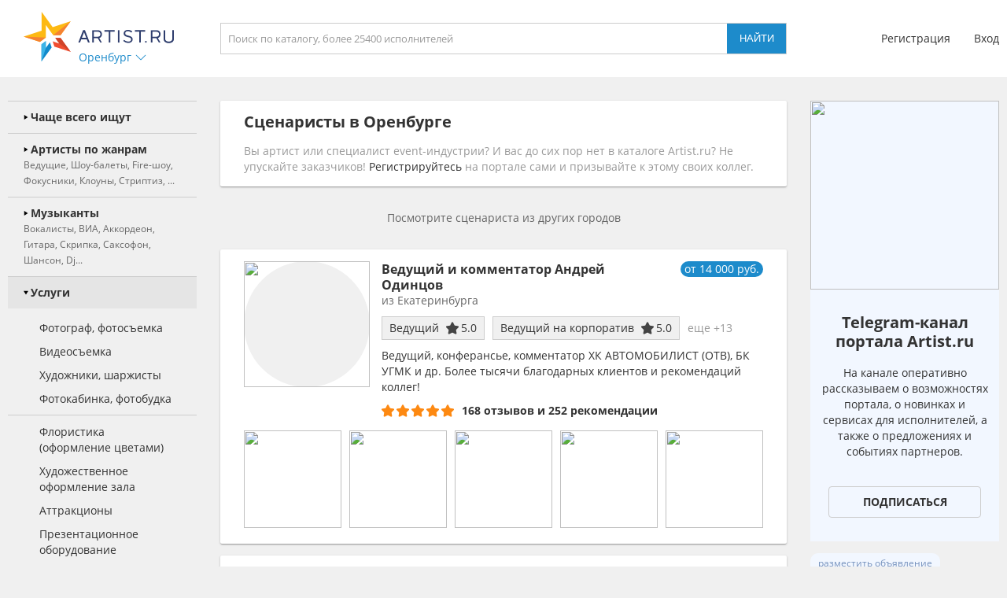

--- FILE ---
content_type: text/html; charset=utf-8
request_url: https://orenburg.artist.ru/Scenaristy/
body_size: 18802
content:
<!DOCTYPE html>
<html>
<head>
    <meta http-equiv="Content-Type" content="text/html; charset=utf-8" />

    <title>Сценаристы в Оренбурге - цена, каталог. Сценаристы в Оренбурге - заказ на Artist.ru</title>
    <meta name="description" content="На нашем сайте вы можете заказать сценариста в Оренбурге. Сценаристы в Оренбурге на портале Artist.ru." />
    <meta name="keywords" content="Сценаристы, Оренбург, цена, стоимость, заказать, пригласить" />
            <link rel="canonical" href="https://orenburg.artist.ru/Scenaristy/" />
                <meta name="robots" content="noindex" />
    
    <link rel="apple-touch-icon" sizes="57x57" href="/static/images/favicons/apple-touch-icon-57x57.png">
    <link rel="apple-touch-icon" sizes="60x60" href="/static/images/favicons/apple-touch-icon-60x60.png">
    <link rel="apple-touch-icon" sizes="72x72" href="/static/images/favicons/apple-touch-icon-72x72.png">
    <link rel="apple-touch-icon" sizes="76x76" href="/static/images/favicons/apple-touch-icon-76x76.png">
    <link rel="apple-touch-icon" sizes="114x114" href="/static/images/favicons/apple-touch-icon-114x114.png">
    <link rel="apple-touch-icon" sizes="120x120" href="/static/images/favicons/apple-touch-icon-120x120.png">
    <link rel="apple-touch-icon" sizes="144x144" href="/static/images/favicons/apple-touch-icon-144x144.png">
    <link rel="apple-touch-icon" sizes="152x152" href="/static/images/favicons/apple-touch-icon-152x152.png">
    <link rel="apple-touch-icon" sizes="180x180" href="/static/images/favicons/apple-touch-icon-180x180.png">
    <link rel="icon" type="image/png" href="/static/images/favicons/favicon-16x16.png" sizes="16x16">
    <link rel="icon" type="image/png" href="/static/images/favicons/favicon-32x32.png" sizes="32x32">
    <link rel="icon" type="image/png" href="/static/images/favicons/favicon-96x96.png" sizes="96x96">
    <link rel="icon" type="image/png" href="/static/images/favicons/android-chrome-192x192.png" sizes="192x192">
    <link rel="shortcut icon" href="/static/images/favicons/favicon.ico">
    <link rel="manifest" href="/static/images/favicons/manifest.json">
    <link rel="mask-icon" href="/static/images/favicons/safari-pinned-tab.svg" color="#5bbad5">
    <meta name="apple-mobile-web-app-title" content="Artist.ru">
    <meta name="application-name" content="Artist.ru">
    <meta name="msapplication-TileColor" content="#603cba">
    <meta name="msapplication-TileImage" content="/static/images/favicons/mstile-144x144.png">
    <meta name="msapplication-config" content="/static/images/favicons/browserconfig.xml">
    <meta name="theme-color" content="#ffffff">

    <style type="text/css">
        @font-face { font-family: OpenSans; src: local('Open Sans Regular'), local('OpenSans-Regular'), url( /static/fonts/OpenSans-Regular.woff2 ) format('woff2'); font-display: swap; }
        @font-face { font-family: OpenSansBold; src: local('Open Sans Bold'), local('OpenSans-Bold'), url( /static/fonts/OpenSans-Bold.woff2 ) format('woff2'); font-display: swap; }
    </style>

            <link rel="stylesheet" href="https://artist.ru/static/css/mobile13.css" type="text/css" media="( max-width: 900px )" />
        <link rel="stylesheet" href="https://artist.ru/static/css/style14.css" type="text/css" media="( min-width: 901px )" />

        <link rel="stylesheet" href="https://artist.ru/static/css/anounces_m.css" type="text/css" media="( max-width: 900px )" />
        <link rel="stylesheet" href="https://artist.ru/static/css/anounces_d.css" type="text/css" media="( min-width: 901px )" />

        <meta name="viewport" content="width=device-width, initial-scale=1.0, user-scalable=no">
        <meta http-equiv="X-UA-Compatible" content="IE=edge">
    <meta name="format-detection" content="telephone=no">

    <link rel="stylesheet" href="https://artist.ru/static/css/loaders.css" type="text/css" />

    <script type="text/javascript" src="/static/js/jquery.min.js"></script>
    <script type="text/javascript" src="/static/js/common15.js"></script>
</head>
<body  >
    
    <div class="side_top">
        <div class="block_top">
                            <img class="menu no_miss" src="https://artist.ru/static/images/icons/icon_menu_grey.svg" onclick="common_menu_switch();" />
            
            <div class="block_left">
                                    <div class="block_logo">
                        <a class="logo" href="//orenburg.artist.ru/"><img src="https://artist.ru/static/images/icons/icon_logo.svg" title="Artist.ru" /></a>
                        <div class="block_city container_arrow no_miss" onclick="common_popupcity_toggle( $(this) );">
                            <div class="title nowrap">Оренбург</div>
                            <div class="arrow">
                                <img class="normal" src="https://artist.ru/static/images/icons/icon_arrow_blue_up.svg" />
                                <img class="over" src="https://artist.ru/static/images/icons/icon_arrow_blue_up_over.svg" />
                            </div>
                        </div>
                    </div>

                    <div class="popup_city hidden">
                        <div class="block_header">
                            <div class="header nowrap">Выберите город</div>
                            <img class="close" src="https://artist.ru/static/images/icons/icon_close_white.svg" onclick="common_popupcity_toggle();" />
                        </div>
                                                                                                                                    <div class="block_items">
                                                                                        <a class="item" href="//artist.ru/" onclick="common_get_data( '', { change_city: '-1' }, 0 ); return false;">
                                                                    <img class="flag" src="https://artist.ru/static/images/flags/russia.png" />
                                                                <div class="title nowrap">Вся россия</div>
                            </a>
                                                                                                                                                                        <a class="item" href="//moskva.artist.ru/" onclick="common_get_data( '', { change_city: '21' }, 0 ); return false;">
                                                                <div class="title nowrap">Москва</div>
                            </a>
                                                                                                                                                                        <a class="item" href="//st-peterburg.artist.ru/" onclick="common_get_data( '', { change_city: '22' }, 0 ); return false;">
                                                                <div class="title nowrap">Санкт-Петербург</div>
                            </a>
                                                                                                                                                                        <a class="item" href="//ekaterinburg.artist.ru/" onclick="common_get_data( '', { change_city: '8' }, 0 ); return false;">
                                                                <div class="title nowrap">Екатеринбург</div>
                            </a>
                                                                                                                                                                        <a class="item" href="//kazan.artist.ru/" onclick="common_get_data( '', { change_city: '27' }, 0 ); return false;">
                                                                <div class="title nowrap">Казань</div>
                            </a>
                                                                                                                                                                        <a class="item" href="//krasnodar.artist.ru/" onclick="common_get_data( '', { change_city: '26' }, 0 ); return false;">
                                                                <div class="title nowrap">Краснодар</div>
                            </a>
                                                                                                                                                                        <a class="item" href="//novosibirsk.artist.ru/" onclick="common_get_data( '', { change_city: '23' }, 0 ); return false;">
                                                                <div class="title nowrap">Новосибирск</div>
                            </a>
                                                                                                                                                                        <a class="item" href="//perm.artist.ru/" onclick="common_get_data( '', { change_city: '17' }, 0 ); return false;">
                                                                <div class="title nowrap">Пермь</div>
                            </a>
                                                                                                                                                                        <a class="item" href="//chelyabinsk.artist.ru/" onclick="common_get_data( '', { change_city: '1' }, 0 ); return false;">
                                                                <div class="title nowrap">Челябинск</div>
                            </a>
                                                            </div>
                                                                                                                                                                                <div class="block_items">
                                                                                        <a class="item" href="//anapa.artist.ru/" onclick="common_get_data( '', { change_city: '66' }, 0 ); return false;">
                                                                <div class="title nowrap">Анапа</div>
                            </a>
                                                                                                                                                                        <a class="item" href="//barnaul.artist.ru/" onclick="common_get_data( '', { change_city: '39' }, 0 ); return false;">
                                                                <div class="title nowrap">Барнаул</div>
                            </a>
                                                                                                                                                                        <a class="item" href="//belgorod.artist.ru/" onclick="common_get_data( '', { change_city: '55' }, 0 ); return false;">
                                                                <div class="title nowrap">Белгород</div>
                            </a>
                                                                                                                                                                        <a class="item" href="//bryansk.artist.ru/" onclick="common_get_data( '', { change_city: '48' }, 0 ); return false;">
                                                                <div class="title nowrap">Брянск</div>
                            </a>
                                                                                                                                                                        <a class="item" href="//novgorod.artist.ru/" onclick="common_get_data( '', { change_city: '70' }, 0 ); return false;">
                                                                <div class="title nowrap">Великий Новгород</div>
                            </a>
                                                                                                                                                                        <a class="item" href="//verhnyaya-pyshma.artist.ru/" onclick="common_get_data( '', { change_city: '64' }, 0 ); return false;">
                                                                <div class="title nowrap">Верхняя Пышма</div>
                            </a>
                                                                                                                                                                        <a class="item" href="//vladivostok.artist.ru/" onclick="common_get_data( '', { change_city: '56' }, 0 ); return false;">
                                                                <div class="title nowrap">Владивосток</div>
                            </a>
                                                                                                                                                                        <a class="item" href="//vladimir.artist.ru/" onclick="common_get_data( '', { change_city: '67' }, 0 ); return false;">
                                                                <div class="title nowrap">Владимир</div>
                            </a>
                                                                                                                                                                        <a class="item" href="//volgograd.artist.ru/" onclick="common_get_data( '', { change_city: '36' }, 0 ); return false;">
                                                                <div class="title nowrap">Волгоград</div>
                            </a>
                                                            </div>
                                                                                                                                                                                <div class="block_items">
                                                                                        <a class="item" href="//voronezh.artist.ru/" onclick="common_get_data( '', { change_city: '30' }, 0 ); return false;">
                                                                <div class="title nowrap">Воронеж</div>
                            </a>
                                                                                                                                                                        <a class="item" href="//izhevsk.artist.ru/" onclick="common_get_data( '', { change_city: '31' }, 0 ); return false;">
                                                                <div class="title nowrap">Ижевск</div>
                            </a>
                                                                                                                                                                        <a class="item" href="//irkutsk.artist.ru/" onclick="common_get_data( '', { change_city: '40' }, 0 ); return false;">
                                                                <div class="title nowrap">Иркутск</div>
                            </a>
                                                                                                                                                                        <a class="item" href="//kaliningrad.artist.ru/" onclick="common_get_data( '', { change_city: '58' }, 0 ); return false;">
                                                                <div class="title nowrap">Калининград</div>
                            </a>
                                                                                                                                                                        <a class="item" href="//kaluga.artist.ru/" onclick="common_get_data( '', { change_city: '71' }, 0 ); return false;">
                                                                <div class="title nowrap">Калуга</div>
                            </a>
                                                                                                                                                                        <a class="item" href="//kamensk-uralskiy.artist.ru/" onclick="common_get_data( '', { change_city: '68' }, 0 ); return false;">
                                                                <div class="title nowrap">Каменск-Уральский</div>
                            </a>
                                                                                                                                                                        <a class="item" href="//kemerovo.artist.ru/" onclick="common_get_data( '', { change_city: '44' }, 0 ); return false;">
                                                                <div class="title nowrap">Кемерово</div>
                            </a>
                                                                                                                                                                        <a class="item" href="//kostroma.artist.ru/" onclick="common_get_data( '', { change_city: '49' }, 0 ); return false;">
                                                                <div class="title nowrap">Кострома</div>
                            </a>
                                                                                                                                                                        <a class="item" href="//krasnoyarsk.artist.ru/" onclick="common_get_data( '', { change_city: '35' }, 0 ); return false;">
                                                                <div class="title nowrap">Красноярск</div>
                            </a>
                                                            </div>
                                                                                                                                                                                <div class="block_items">
                                                                                        <a class="item" href="//kurgan.artist.ru/" onclick="common_get_data( '', { change_city: '10' }, 0 ); return false;">
                                                                <div class="title nowrap">Курган</div>
                            </a>
                                                                                                                                                                        <a class="item" href="//magnitogorsk.artist.ru/" onclick="common_get_data( '', { change_city: '3' }, 0 ); return false;">
                                                                <div class="title nowrap">Магнитогорск</div>
                            </a>
                                                                                                                                                                        <a class="item" href="//miass.artist.ru/" onclick="common_get_data( '', { change_city: '69' }, 0 ); return false;">
                                                                <div class="title nowrap">Миасс</div>
                            </a>
                                                                                                                                                                        <a class="item" href="//nabchelny.artist.ru/" onclick="common_get_data( '', { change_city: '62' }, 0 ); return false;">
                                                                <div class="title nowrap">Набережные Челны</div>
                            </a>
                                                                                                                                                                        <a class="item" href="//n-novgorod.artist.ru/" onclick="common_get_data( '', { change_city: '24' }, 0 ); return false;">
                                                                <div class="title nowrap">Нижний Новгород</div>
                            </a>
                                                                                                                                                                        <a class="item" href="//n-tagil.artist.ru/" onclick="common_get_data( '', { change_city: '5' }, 0 ); return false;">
                                                                <div class="title nowrap">Нижний Тагил</div>
                            </a>
                                                                                                                                                                        <a class="item" href="//novokuznetsk.artist.ru/" onclick="common_get_data( '', { change_city: '50' }, 0 ); return false;">
                                                                <div class="title nowrap">Новокузнецк</div>
                            </a>
                                                                                                                                                                        <a class="item" href="//novorossiysk.artist.ru/" onclick="common_get_data( '', { change_city: '65' }, 0 ); return false;">
                                                                <div class="title nowrap">Новороссийск</div>
                            </a>
                                                                                                                                                                        <a class="item" href="//omsk.artist.ru/" onclick="common_get_data( '', { change_city: '34' }, 0 ); return false;">
                                                                <div class="title nowrap">Омск</div>
                            </a>
                                                            </div>
                                                                                                                                                                                <div class="block_items">
                                                                                        <a class="item" href="//orenburg.artist.ru/" onclick="common_get_data( '', { change_city: '42' }, 0 ); return false;">
                                                                <div class="title nowrap">Оренбург</div>
                            </a>
                                                                                                                                                                        <a class="item" href="//orel.artist.ru/" onclick="common_get_data( '', { change_city: '59' }, 0 ); return false;">
                                                                <div class="title nowrap">Орёл</div>
                            </a>
                                                                                                                                                                        <a class="item" href="//pervouralsk.artist.ru/" onclick="common_get_data( '', { change_city: '63' }, 0 ); return false;">
                                                                <div class="title nowrap">Первоуральск</div>
                            </a>
                                                                                                                                                                        <a class="item" href="//rostov-na-donu.artist.ru/" onclick="common_get_data( '', { change_city: '33' }, 0 ); return false;">
                                                                <div class="title nowrap">Ростов-на-Дону</div>
                            </a>
                                                                                                                                                                        <a class="item" href="//ryazan.artist.ru/" onclick="common_get_data( '', { change_city: '54' }, 0 ); return false;">
                                                                <div class="title nowrap">Рязань</div>
                            </a>
                                                                                                                                                                        <a class="item" href="//samara.artist.ru/" onclick="common_get_data( '', { change_city: '28' }, 0 ); return false;">
                                                                <div class="title nowrap">Самара</div>
                            </a>
                                                                                                                                                                        <a class="item" href="//saratov.artist.ru/" onclick="common_get_data( '', { change_city: '37' }, 0 ); return false;">
                                                                <div class="title nowrap">Саратов</div>
                            </a>
                                                                                                                                                                        <a class="item" href="//sochi.artist.ru/" onclick="common_get_data( '', { change_city: '52' }, 0 ); return false;">
                                                                <div class="title nowrap">Сочи</div>
                            </a>
                                                                                                                                                                        <a class="item" href="//surgut.artist.ru/" onclick="common_get_data( '', { change_city: '12' }, 0 ); return false;">
                                                                <div class="title nowrap">Сургут</div>
                            </a>
                                                            </div>
                                                                                                                                                                                <div class="block_items">
                                                                                        <a class="item" href="//tver.artist.ru/" onclick="common_get_data( '', { change_city: '47' }, 0 ); return false;">
                                                                <div class="title nowrap">Тверь</div>
                            </a>
                                                                                                                                                                        <a class="item" href="//tolyatti.artist.ru/" onclick="common_get_data( '', { change_city: '38' }, 0 ); return false;">
                                                                <div class="title nowrap">Тольятти</div>
                            </a>
                                                                                                                                                                        <a class="item" href="//tomsk.artist.ru/" onclick="common_get_data( '', { change_city: '43' }, 0 ); return false;">
                                                                <div class="title nowrap">Томск</div>
                            </a>
                                                                                                                                                                        <a class="item" href="//tula.artist.ru/" onclick="common_get_data( '', { change_city: '45' }, 0 ); return false;">
                                                                <div class="title nowrap">Тула</div>
                            </a>
                                                                                                                                                                        <a class="item" href="//tyumen.artist.ru/" onclick="common_get_data( '', { change_city: '2' }, 0 ); return false;">
                                                                <div class="title nowrap">Тюмень</div>
                            </a>
                                                                                                                                                                        <a class="item" href="//ufa.artist.ru/" onclick="common_get_data( '', { change_city: '18' }, 0 ); return false;">
                                                                <div class="title nowrap">Уфа</div>
                            </a>
                                                                                                                                                                        <a class="item" href="//habarovsk.artist.ru/" onclick="common_get_data( '', { change_city: '57' }, 0 ); return false;">
                                                                <div class="title nowrap">Хабаровск</div>
                            </a>
                                                                                                                                                                        <a class="item" href="//cheboksary.artist.ru/" onclick="common_get_data( '', { change_city: '46' }, 0 ); return false;">
                                                                <div class="title nowrap">Чебоксары</div>
                            </a>
                                                                                                                                                                        <a class="item" href="//yaroslavl.artist.ru/" onclick="common_get_data( '', { change_city: '41' }, 0 ); return false;">
                                                                <div class="title nowrap">Ярославль</div>
                            </a>
                                                            </div>
                                                                                                                                                                                <div class="block_items">
                                                                                        <a class="item" href="//krym.artist.ru/" onclick="common_get_data( '', { change_city: '53' }, 0 ); return false;">
                                                                    <img class="flag" src="https://artist.ru/static/images/flags/krym.png" />
                                                                <div class="title nowrap">Крым</div>
                            </a>
                                                                                                                                                                        <a class="item" href="//belorussia.artist.ru/" onclick="common_get_data( '', { change_city: '32' }, 0 ); return false;">
                                                                    <img class="flag" src="https://artist.ru/static/images/flags/belorussia.png" />
                                                                <div class="title nowrap">Белоруссия</div>
                            </a>
                                                                                                                                                                        <a class="item" href="//kazahstan.artist.ru/" onclick="common_get_data( '', { change_city: '29' }, 0 ); return false;">
                                                                    <img class="flag" src="https://artist.ru/static/images/flags/kazahstan.png" />
                                                                <div class="title nowrap">Казахстан</div>
                            </a>
                                                                                                                                                                        <a class="item" href="//ukraine.artist.ru/" onclick="common_get_data( '', { change_city: '25' }, 0 ); return false;">
                                                                    <img class="flag" src="https://artist.ru/static/images/flags/ukraine.png" />
                                                                <div class="title nowrap">Украина</div>
                            </a>
                                                                                                                                                                        <a class="item" href="//region.artist.ru/" onclick="common_get_data( '', { change_city: '19' }, 0 ); return false;">
                                                                <div class="title nowrap">Другие регионы</div>
                            </a>
                                                                                                                                                                    </div>
                                            </div>
                            </div>
            <div class="block_center">
                <a class="block_logo" href="//orenburg.artist.ru/"><img src="https://artist.ru/static/images/icons/icon_logo.svg" title="Artist.ru" /></a>
                <div class="block_title nowrap">Сценаристы в Оренбурге</div>
                                    <div class="block_search">
                                                    <input type="text" name="search" placeholder="Поиск по каталогу, более 25400 исполнителей" value="" onkeyup="return common_hook_enter( event, $(this).parent() );" />
                            <input type="button" value="Найти" onclick="common_get_search( '/catalog/', true );" />
                                            </div>
                            </div>
                            <div class="block_right">
                                            <div class="block_login">
                            <a class="item" href="//profile.artist.ru/register/">Регистрация</a>
                            <a class="item login no_miss" href="" onclick="return common_popuplogin_toggle( $(this), null, null, null );">Вход</a>
                        </div>
                    
                    <a class="block_button_search mobile_only" href="/catalog/" onclick="return common_search_switch( $(this) );">
                        <img class="search" src="https://artist.ru/static/images/icons/icon_search_grey.svg" />
                        <img class="cancel" src="https://artist.ru/static/images/icons/icon_close_grey.svg" />
                    </a>
                </div>
                    </div>
    </div>

            <div class="popup_login hidden">
            <div class="container">
                <div class="main">
                    <div class="header">Авторизация</div>

                    <div class="input_header">Логин</div>
                    <input type="text" name="login" placeholder="электронная почта или телефон" value="" />
                    <div class="input_header">Пароль</div>
                    <input type="password" name="password" value="" onkeypress="return common_hook_enter( event, $(this).parent() )" />

                    <div class="buttons">
                        <input type="button" value="Войти" onclick="common_popuplogin_auth();" />
                        <a class="item" href="//profile.artist.ru/remember/">восстановить доступ</a>
                    </div>
                </div>

                <div class="other">
                    <div class="header">Войдите через социальные сети: </div>

                    <a class="item item_vk" href="https://profile.artist.ru/auth/go/?method=vk" title="ВКонтакте" onclick="return common_popuplogin_link( $(this) );">
                        <img class="normal" src="https://artist.ru/static/images/icons/icon_vk_white.svg" />
                    </a>
                    <a class="item item_ok" href="https://profile.artist.ru/auth/go/?method=ok" title="Одноклассники" onclick="return common_popuplogin_link( $(this) );">
                        <img class="normal" src="https://artist.ru/static/images/icons/icon_ok_white.svg" />
                    </a>
                    <a class="item item_google" href="https://profile.artist.ru/auth/go/?method=google" title="Google" onclick="return common_popuplogin_link( $(this) );" style="display: none !important;">
                        <img class="normal" src="https://artist.ru/static/images/icons/icon_google_white.svg" />
                    </a>
                </div>

                <div class="fastreg">
                    <div class="input_header">или зарегистрируйтесь по e-mail</div>

                    <div class="buttons">
                        <input type="text" name="email" value="" />
                        <input type="button" value="Продолжить" onclick="common_popuplogin_fastreg();" />
                    </div>
                </div>

                <div class="fastreg_pin">
                    <div class="input_header">Вам отправлено сообщение на e-mail</div>

                    <div class="buttons">
                        <input type="text" name="pin" placeholder="Пин-код из сообщения" value="" />
                        <input type="button" value="Продолжить" onclick="common_popuplogin_fastreg_pin();" />
                    </div>
                </div>

                <img class="logo" src="https://artist.ru/static/images/icons/icon_logo_white.svg" />
                <img class="close" src="https://artist.ru/static/images/icons/icon_close_white.svg" onclick="common_popup_closeall();" />
            </div>
        </div>
    
    <div class="side_center  transparent">
        <div class="block_menu">
            <img class="button_menu_close no_miss mobile_only" src="https://artist.ru/static/images/icons/icon_close_white.svg" onclick="common_menu_switch();" />

                            <a class="item mobile_only" href="" onclick="return common_popuplogin_toggle( null, null, null, null );">
                    <div class="header">
                        <div class="title">Вход</div>
                    </div>
                </a>

                <a class="item mobile_only" href="//profile.artist.ru/register/">
                    <div class="header">
                        <div class="title">Регистрация</div>
                    </div>
                </a>
            
            <div class="item block_city" onclick="common_menu_toggle( $(this) );">
                <div class="header">
                    <div class="description">Выбранный город</div>
                    <div class="title nowrap">Оренбург</div>
                </div>
                <div class="subitems">
                                            <a class="subitem" href="//artist.ru/" onclick="common_get_data( '', { change_city: '-1' }, 0 ); return false;">
                                                            <img class="logo" src="https://artist.ru/static/images/flags/russia.png" />
                                                        <div class="title nowrap">Вся россия</div>
                        </a>
                                            <a class="subitem" href="//moskva.artist.ru/" onclick="common_get_data( '', { change_city: '21' }, 0 ); return false;">
                                                        <div class="title nowrap">Москва</div>
                        </a>
                                            <a class="subitem" href="//st-peterburg.artist.ru/" onclick="common_get_data( '', { change_city: '22' }, 0 ); return false;">
                                                        <div class="title nowrap">Санкт-Петербург</div>
                        </a>
                                            <a class="subitem" href="//ekaterinburg.artist.ru/" onclick="common_get_data( '', { change_city: '8' }, 0 ); return false;">
                                                        <div class="title nowrap">Екатеринбург</div>
                        </a>
                                            <a class="subitem" href="//kazan.artist.ru/" onclick="common_get_data( '', { change_city: '27' }, 0 ); return false;">
                                                        <div class="title nowrap">Казань</div>
                        </a>
                                            <a class="subitem" href="//krasnodar.artist.ru/" onclick="common_get_data( '', { change_city: '26' }, 0 ); return false;">
                                                        <div class="title nowrap">Краснодар</div>
                        </a>
                                            <a class="subitem" href="//novosibirsk.artist.ru/" onclick="common_get_data( '', { change_city: '23' }, 0 ); return false;">
                                                        <div class="title nowrap">Новосибирск</div>
                        </a>
                                            <a class="subitem" href="//perm.artist.ru/" onclick="common_get_data( '', { change_city: '17' }, 0 ); return false;">
                                                        <div class="title nowrap">Пермь</div>
                        </a>
                                            <a class="subitem" href="//chelyabinsk.artist.ru/" onclick="common_get_data( '', { change_city: '1' }, 0 ); return false;">
                                                        <div class="title nowrap">Челябинск</div>
                        </a>
                                            <a class="subitem" href="//anapa.artist.ru/" onclick="common_get_data( '', { change_city: '66' }, 0 ); return false;">
                                                        <div class="title nowrap">Анапа</div>
                        </a>
                                            <a class="subitem" href="//barnaul.artist.ru/" onclick="common_get_data( '', { change_city: '39' }, 0 ); return false;">
                                                        <div class="title nowrap">Барнаул</div>
                        </a>
                                            <a class="subitem" href="//belgorod.artist.ru/" onclick="common_get_data( '', { change_city: '55' }, 0 ); return false;">
                                                        <div class="title nowrap">Белгород</div>
                        </a>
                                            <a class="subitem" href="//bryansk.artist.ru/" onclick="common_get_data( '', { change_city: '48' }, 0 ); return false;">
                                                        <div class="title nowrap">Брянск</div>
                        </a>
                                            <a class="subitem" href="//novgorod.artist.ru/" onclick="common_get_data( '', { change_city: '70' }, 0 ); return false;">
                                                        <div class="title nowrap">Великий Новгород</div>
                        </a>
                                            <a class="subitem" href="//verhnyaya-pyshma.artist.ru/" onclick="common_get_data( '', { change_city: '64' }, 0 ); return false;">
                                                        <div class="title nowrap">Верхняя Пышма</div>
                        </a>
                                            <a class="subitem" href="//vladivostok.artist.ru/" onclick="common_get_data( '', { change_city: '56' }, 0 ); return false;">
                                                        <div class="title nowrap">Владивосток</div>
                        </a>
                                            <a class="subitem" href="//vladimir.artist.ru/" onclick="common_get_data( '', { change_city: '67' }, 0 ); return false;">
                                                        <div class="title nowrap">Владимир</div>
                        </a>
                                            <a class="subitem" href="//volgograd.artist.ru/" onclick="common_get_data( '', { change_city: '36' }, 0 ); return false;">
                                                        <div class="title nowrap">Волгоград</div>
                        </a>
                                            <a class="subitem" href="//voronezh.artist.ru/" onclick="common_get_data( '', { change_city: '30' }, 0 ); return false;">
                                                        <div class="title nowrap">Воронеж</div>
                        </a>
                                            <a class="subitem" href="//izhevsk.artist.ru/" onclick="common_get_data( '', { change_city: '31' }, 0 ); return false;">
                                                        <div class="title nowrap">Ижевск</div>
                        </a>
                                            <a class="subitem" href="//irkutsk.artist.ru/" onclick="common_get_data( '', { change_city: '40' }, 0 ); return false;">
                                                        <div class="title nowrap">Иркутск</div>
                        </a>
                                            <a class="subitem" href="//kaliningrad.artist.ru/" onclick="common_get_data( '', { change_city: '58' }, 0 ); return false;">
                                                        <div class="title nowrap">Калининград</div>
                        </a>
                                            <a class="subitem" href="//kaluga.artist.ru/" onclick="common_get_data( '', { change_city: '71' }, 0 ); return false;">
                                                        <div class="title nowrap">Калуга</div>
                        </a>
                                            <a class="subitem" href="//kamensk-uralskiy.artist.ru/" onclick="common_get_data( '', { change_city: '68' }, 0 ); return false;">
                                                        <div class="title nowrap">Каменск-Уральский</div>
                        </a>
                                            <a class="subitem" href="//kemerovo.artist.ru/" onclick="common_get_data( '', { change_city: '44' }, 0 ); return false;">
                                                        <div class="title nowrap">Кемерово</div>
                        </a>
                                            <a class="subitem" href="//kostroma.artist.ru/" onclick="common_get_data( '', { change_city: '49' }, 0 ); return false;">
                                                        <div class="title nowrap">Кострома</div>
                        </a>
                                            <a class="subitem" href="//krasnoyarsk.artist.ru/" onclick="common_get_data( '', { change_city: '35' }, 0 ); return false;">
                                                        <div class="title nowrap">Красноярск</div>
                        </a>
                                            <a class="subitem" href="//kurgan.artist.ru/" onclick="common_get_data( '', { change_city: '10' }, 0 ); return false;">
                                                        <div class="title nowrap">Курган</div>
                        </a>
                                            <a class="subitem" href="//magnitogorsk.artist.ru/" onclick="common_get_data( '', { change_city: '3' }, 0 ); return false;">
                                                        <div class="title nowrap">Магнитогорск</div>
                        </a>
                                            <a class="subitem" href="//miass.artist.ru/" onclick="common_get_data( '', { change_city: '69' }, 0 ); return false;">
                                                        <div class="title nowrap">Миасс</div>
                        </a>
                                            <a class="subitem" href="//nabchelny.artist.ru/" onclick="common_get_data( '', { change_city: '62' }, 0 ); return false;">
                                                        <div class="title nowrap">Набережные Челны</div>
                        </a>
                                            <a class="subitem" href="//n-novgorod.artist.ru/" onclick="common_get_data( '', { change_city: '24' }, 0 ); return false;">
                                                        <div class="title nowrap">Нижний Новгород</div>
                        </a>
                                            <a class="subitem" href="//n-tagil.artist.ru/" onclick="common_get_data( '', { change_city: '5' }, 0 ); return false;">
                                                        <div class="title nowrap">Нижний Тагил</div>
                        </a>
                                            <a class="subitem" href="//novokuznetsk.artist.ru/" onclick="common_get_data( '', { change_city: '50' }, 0 ); return false;">
                                                        <div class="title nowrap">Новокузнецк</div>
                        </a>
                                            <a class="subitem" href="//novorossiysk.artist.ru/" onclick="common_get_data( '', { change_city: '65' }, 0 ); return false;">
                                                        <div class="title nowrap">Новороссийск</div>
                        </a>
                                            <a class="subitem" href="//omsk.artist.ru/" onclick="common_get_data( '', { change_city: '34' }, 0 ); return false;">
                                                        <div class="title nowrap">Омск</div>
                        </a>
                                            <a class="subitem" href="//orenburg.artist.ru/" onclick="common_get_data( '', { change_city: '42' }, 0 ); return false;">
                                                        <div class="title nowrap">Оренбург</div>
                        </a>
                                            <a class="subitem" href="//orel.artist.ru/" onclick="common_get_data( '', { change_city: '59' }, 0 ); return false;">
                                                        <div class="title nowrap">Орёл</div>
                        </a>
                                            <a class="subitem" href="//pervouralsk.artist.ru/" onclick="common_get_data( '', { change_city: '63' }, 0 ); return false;">
                                                        <div class="title nowrap">Первоуральск</div>
                        </a>
                                            <a class="subitem" href="//rostov-na-donu.artist.ru/" onclick="common_get_data( '', { change_city: '33' }, 0 ); return false;">
                                                        <div class="title nowrap">Ростов-на-Дону</div>
                        </a>
                                            <a class="subitem" href="//ryazan.artist.ru/" onclick="common_get_data( '', { change_city: '54' }, 0 ); return false;">
                                                        <div class="title nowrap">Рязань</div>
                        </a>
                                            <a class="subitem" href="//samara.artist.ru/" onclick="common_get_data( '', { change_city: '28' }, 0 ); return false;">
                                                        <div class="title nowrap">Самара</div>
                        </a>
                                            <a class="subitem" href="//saratov.artist.ru/" onclick="common_get_data( '', { change_city: '37' }, 0 ); return false;">
                                                        <div class="title nowrap">Саратов</div>
                        </a>
                                            <a class="subitem" href="//sochi.artist.ru/" onclick="common_get_data( '', { change_city: '52' }, 0 ); return false;">
                                                        <div class="title nowrap">Сочи</div>
                        </a>
                                            <a class="subitem" href="//surgut.artist.ru/" onclick="common_get_data( '', { change_city: '12' }, 0 ); return false;">
                                                        <div class="title nowrap">Сургут</div>
                        </a>
                                            <a class="subitem" href="//tver.artist.ru/" onclick="common_get_data( '', { change_city: '47' }, 0 ); return false;">
                                                        <div class="title nowrap">Тверь</div>
                        </a>
                                            <a class="subitem" href="//tolyatti.artist.ru/" onclick="common_get_data( '', { change_city: '38' }, 0 ); return false;">
                                                        <div class="title nowrap">Тольятти</div>
                        </a>
                                            <a class="subitem" href="//tomsk.artist.ru/" onclick="common_get_data( '', { change_city: '43' }, 0 ); return false;">
                                                        <div class="title nowrap">Томск</div>
                        </a>
                                            <a class="subitem" href="//tula.artist.ru/" onclick="common_get_data( '', { change_city: '45' }, 0 ); return false;">
                                                        <div class="title nowrap">Тула</div>
                        </a>
                                            <a class="subitem" href="//tyumen.artist.ru/" onclick="common_get_data( '', { change_city: '2' }, 0 ); return false;">
                                                        <div class="title nowrap">Тюмень</div>
                        </a>
                                            <a class="subitem" href="//ufa.artist.ru/" onclick="common_get_data( '', { change_city: '18' }, 0 ); return false;">
                                                        <div class="title nowrap">Уфа</div>
                        </a>
                                            <a class="subitem" href="//habarovsk.artist.ru/" onclick="common_get_data( '', { change_city: '57' }, 0 ); return false;">
                                                        <div class="title nowrap">Хабаровск</div>
                        </a>
                                            <a class="subitem" href="//cheboksary.artist.ru/" onclick="common_get_data( '', { change_city: '46' }, 0 ); return false;">
                                                        <div class="title nowrap">Чебоксары</div>
                        </a>
                                            <a class="subitem" href="//yaroslavl.artist.ru/" onclick="common_get_data( '', { change_city: '41' }, 0 ); return false;">
                                                        <div class="title nowrap">Ярославль</div>
                        </a>
                                            <a class="subitem" href="//krym.artist.ru/" onclick="common_get_data( '', { change_city: '53' }, 0 ); return false;">
                                                            <img class="logo" src="https://artist.ru/static/images/flags/krym.png" />
                                                        <div class="title nowrap">Крым</div>
                        </a>
                                            <a class="subitem" href="//belorussia.artist.ru/" onclick="common_get_data( '', { change_city: '32' }, 0 ); return false;">
                                                            <img class="logo" src="https://artist.ru/static/images/flags/belorussia.png" />
                                                        <div class="title nowrap">Белоруссия</div>
                        </a>
                                            <a class="subitem" href="//kazahstan.artist.ru/" onclick="common_get_data( '', { change_city: '29' }, 0 ); return false;">
                                                            <img class="logo" src="https://artist.ru/static/images/flags/kazahstan.png" />
                                                        <div class="title nowrap">Казахстан</div>
                        </a>
                                            <a class="subitem" href="//ukraine.artist.ru/" onclick="common_get_data( '', { change_city: '25' }, 0 ); return false;">
                                                            <img class="logo" src="https://artist.ru/static/images/flags/ukraine.png" />
                                                        <div class="title nowrap">Украина</div>
                        </a>
                                            <a class="subitem" href="//region.artist.ru/" onclick="common_get_data( '', { change_city: '19' }, 0 ); return false;">
                                                        <div class="title nowrap">Другие регионы</div>
                        </a>
                                    </div>
            </div>

            <div class="item block_favorites hidden" onclick="common_menu_open( $(this) );">
                            </div>

                        <div class="item  " onclick="common_menu_open( $(this) );">
            <div class="header container_icon">
                <div class="icon">
                    <img class="normal" src="/static/images/icons/icon_arrow_play.svg" />
                    <img class="over" src="/static/images/icons/icon_arrow_play_lblue.svg" />
                </div>
                <div class="title">Чаще всего ищут</div>
                <div class="description"></div>
            </div>
            <div class="subitems">
                                                            <a class="subitem " href="/Vedushie/">
                                                        <div class="title">Ведущий</div>
                            <div class="badge  hidden"></div>
                        </a>
                                                                                <a class="subitem " href="/Muzykalnye_gruppy_via/">
                                                        <div class="title">Музыкальные группы, ВИА</div>
                            <div class="badge  hidden"></div>
                        </a>
                                                                                <a class="subitem " href="/Tanci_show_balet/">
                                                        <div class="title">Танцы, шоу-балеты</div>
                            <div class="badge  hidden"></div>
                        </a>
                                                                                <a class="subitem " href="/Originalnyi_zhanr/">
                                                        <div class="title">Оригинальный жанр</div>
                            <div class="badge  hidden"></div>
                        </a>
                                                                                <a class="subitem " href="/Photograph_fotosjomka/">
                                                        <div class="title">Фотографы</div>
                            <div class="badge  hidden"></div>
                        </a>
                                                                                <a class="subitem " href="/Event-agentstvo/">
                                                        <div class="title">Event-агентства</div>
                            <div class="badge  hidden"></div>
                        </a>
                                                </div>
        </div>
                <div class="item  " onclick="common_menu_open( $(this) );">
            <div class="header container_icon">
                <div class="icon">
                    <img class="normal" src="/static/images/icons/icon_arrow_play.svg" />
                    <img class="over" src="/static/images/icons/icon_arrow_play_lblue.svg" />
                </div>
                <div class="title">Артисты по жанрам</div>
                <div class="description">Ведущие, Шоу-балеты, Fire-шоу, Фокусники, Клоуны, Стриптиз, ...</div>
            </div>
            <div class="subitems">
                                                            <a class="subitem " href="/Vedushie/">
                                                        <div class="title">Ведущие</div>
                            <div class="badge  hidden"></div>
                        </a>
                                                                                <a class="subitem " href="/Vedushie/svadba/">
                                                        <div class="title">Свадебные ведущие</div>
                            <div class="badge  hidden"></div>
                        </a>
                                                                                <a class="subitem " href="/Tamada/">
                                                        <div class="title">Тамада</div>
                            <div class="badge  hidden"></div>
                        </a>
                                                                                <a class="subitem " href="/Umoristy/">
                                                        <div class="title">Юмористы</div>
                            <div class="badge  hidden"></div>
                        </a>
                                                                                <div class="divisor"></div>

                                                                                <a class="subitem " href="/Akteri_teatra/">
                                                        <div class="title">Актеры театра</div>
                            <div class="badge  hidden"></div>
                        </a>
                                                                                <a class="subitem " href="/Artisty_circus/">
                                                        <div class="title">Артисты цирка</div>
                            <div class="badge  hidden"></div>
                        </a>
                                                                                <a class="subitem " href="/Dvoiniki_parodisty/">
                                                        <div class="title">Двойники, Пародисты</div>
                            <div class="badge  hidden"></div>
                        </a>
                                                                                <a class="subitem " href="/Illyuzionisti_fokusniki/">
                                                        <div class="title">Иллюзионисты, фокусники</div>
                            <div class="badge  hidden"></div>
                        </a>
                                                                                <a class="subitem " href="/Originalnyi_zhanr/">
                                                        <div class="title">Оригинальный жанр</div>
                            <div class="badge  hidden"></div>
                        </a>
                                                                                <a class="subitem " href="/Klouny/">
                                                        <div class="title">Клоуны</div>
                            <div class="badge  hidden"></div>
                        </a>
                                                                                <a class="subitem " href="/Zhivye_statui/">
                                                        <div class="title">Живые статуи</div>
                            <div class="badge  hidden"></div>
                        </a>
                                                                                <a class="subitem " href="/Rostovye_kukly/">
                                                        <div class="title">Ростовые куклы</div>
                            <div class="badge  hidden"></div>
                        </a>
                                                                                <a class="subitem " href="/Ded_moroz_i_snegurochka/">
                                                        <div class="title">Дед мороз и снегурочка</div>
                            <div class="badge  hidden"></div>
                        </a>
                                                                                <div class="divisor"></div>

                                                                                <a class="subitem " href="/Barmen_show/">
                                                        <div class="title">Бармен-шоу</div>
                            <div class="badge  hidden"></div>
                        </a>
                                                                                <a class="subitem " href="/Fire_show/">
                                                        <div class="title">Огненное шоу (Fire-show)</div>
                            <div class="badge  hidden"></div>
                        </a>
                                                                                <a class="subitem " href="/Pesochnoe_show/">
                                                        <div class="title">Песочное шоу</div>
                            <div class="badge  hidden"></div>
                        </a>
                                                                                <a class="subitem " href="/Travesti_show/">
                                                        <div class="title">Травести-Шоу</div>
                            <div class="badge  hidden"></div>
                        </a>
                                                                                <a class="subitem " href="/Show_barabanov/">
                                                        <div class="title">Шоу барабанов</div>
                            <div class="badge  hidden"></div>
                        </a>
                                                                                <a class="subitem " href="/Show_mylnyh_puzirey/">
                                                        <div class="title">Шоу мыльных пузырей</div>
                            <div class="badge  hidden"></div>
                        </a>
                                                                                <a class="subitem " href="/Extrim_show/">
                                                        <div class="title">Экстрим-шоу</div>
                            <div class="badge  hidden"></div>
                        </a>
                                                                                <div class="divisor"></div>

                                                                                <a class="subitem " href="/Tanci_show_balet/">
                                                        <div class="title">Танцы, Шоу-балеты</div>
                            <div class="badge  hidden"></div>
                        </a>
                                                                                <a class="subitem " href="/Klubnye_tanci_animatory/">
                                                        <div class="title">Клубные танцы, Аниматоры</div>
                            <div class="badge  hidden"></div>
                        </a>
                                                                                <a class="subitem " href="/Striptiz_i_eroticheskie_show/">
                                                        <div class="title">Стриптиз, Эротические шоу</div>
                            <div class="badge  hidden"></div>
                        </a>
                                                </div>
        </div>
                <div class="item  " onclick="common_menu_open( $(this) );">
            <div class="header container_icon">
                <div class="icon">
                    <img class="normal" src="/static/images/icons/icon_arrow_play.svg" />
                    <img class="over" src="/static/images/icons/icon_arrow_play_lblue.svg" />
                </div>
                <div class="title">Музыканты</div>
                <div class="description">Вокалисты, ВИА, Аккордеон, Гитара, Скрипка, Саксофон, Шансон, Dj...</div>
            </div>
            <div class="subitems">
                                                            <a class="subitem " href="/Vokalisty/">
                                                        <div class="title">Вокалисты</div>
                            <div class="badge  hidden"></div>
                        </a>
                                                                                <a class="subitem " href="/Vokalistki/">
                                                        <div class="title">Вокалистки</div>
                            <div class="badge  hidden"></div>
                        </a>
                                                                                <a class="subitem " href="/Vokalnye_gruppy_duety/">
                                                        <div class="title">Вокальные группы, дуэты</div>
                            <div class="badge  hidden"></div>
                        </a>
                                                                                <a class="subitem " href="/Muzykalnye_gruppy_via/">
                                                        <div class="title">Музыкальные группы, ВИА</div>
                            <div class="badge  hidden"></div>
                        </a>
                                                                                <a class="subitem " href="/Instrumentalnie_kollektivy_orkestry/">
                                                        <div class="title">Инструментальные коллективы, оркестры</div>
                            <div class="badge  hidden"></div>
                        </a>
                                                                                <div class="divisor"></div>

                                                                                <a class="subitem " href="/Akkordeon/">
                                                        <div class="title">Аккордеон</div>
                            <div class="badge  hidden"></div>
                        </a>
                                                                                <a class="subitem " href="/Arfa/">
                                                        <div class="title">Арфа</div>
                            <div class="badge  hidden"></div>
                        </a>
                                                                                <a class="subitem " href="/Gitaristy/">
                                                        <div class="title">Гитаристы</div>
                            <div class="badge  hidden"></div>
                        </a>
                                                                                <a class="subitem " href="/Klavishniki/">
                                                        <div class="title">Клавишники</div>
                            <div class="badge  hidden"></div>
                        </a>
                                                                                <a class="subitem " href="/Narodnye_instrumenty/">
                                                        <div class="title">Народные инструменты</div>
                            <div class="badge  hidden"></div>
                        </a>
                                                                                <a class="subitem " href="/Saksofonisty/">
                                                        <div class="title">Саксофонисты</div>
                            <div class="badge  hidden"></div>
                        </a>
                                                                                <a class="subitem " href="/Skripka/">
                                                        <div class="title">Скрипка</div>
                            <div class="badge  hidden"></div>
                        </a>
                                                                                <a class="subitem " href="/Udarnie_perkussiya/">
                                                        <div class="title">Ударные, перкуссия</div>
                            <div class="badge  hidden"></div>
                        </a>
                                                                                <a class="subitem " href="/Restorannye_muzykanty/">
                                                        <div class="title">Ресторанные музыканты</div>
                            <div class="badge  hidden"></div>
                        </a>
                                                                                <a class="subitem " href="/Alternativnaja_muzyka/">
                                                        <div class="title">Альтернативная музыка</div>
                            <div class="badge  hidden"></div>
                        </a>
                                                                                <a class="subitem " href="/Folklor/">
                                                        <div class="title">Фольклор</div>
                            <div class="badge  hidden"></div>
                        </a>
                                                                                <a class="subitem " href="/Cygane/">
                                                        <div class="title">Цыганские коллективы</div>
                            <div class="badge  hidden"></div>
                        </a>
                                                                                <a class="subitem " href="/Chanson/">
                                                        <div class="title">Шансон</div>
                            <div class="badge  hidden"></div>
                        </a>
                                                                                <div class="divisor"></div>

                                                                                <a class="subitem " href="/Dj/">
                                                        <div class="title">DJ</div>
                            <div class="badge  hidden"></div>
                        </a>
                                                                                <a class="subitem " href="/Aranzhirovshiki/">
                                                        <div class="title">Аранжировщики</div>
                            <div class="badge  hidden"></div>
                        </a>
                                                                                <a class="subitem " href="/Zvukooperatory/">
                                                        <div class="title">Звукооператоры</div>
                            <div class="badge  hidden"></div>
                        </a>
                                                                                <a class="subitem " href="/Kompozitory/">
                                                        <div class="title">Композиторы</div>
                            <div class="badge  hidden"></div>
                        </a>
                                                </div>
        </div>
                <div class="item active " onclick="common_menu_open( $(this) );">
            <div class="header container_icon">
                <div class="icon">
                    <img class="normal" src="/static/images/icons/icon_arrow_play.svg" />
                    <img class="over" src="/static/images/icons/icon_arrow_play_lblue.svg" />
                </div>
                <div class="title">Услуги</div>
                <div class="description">Фотограф, Видеосъемка, Флористика, Стилисты, Распорядители, Автомобили ...</div>
            </div>
            <div class="subitems">
                                                            <a class="subitem " href="/Photograph_fotosjomka/">
                                                        <div class="title">Фотограф, фотосъемка</div>
                            <div class="badge  hidden"></div>
                        </a>
                                                                                <a class="subitem " href="/Videosjomka/">
                                                        <div class="title">Видеосъемка</div>
                            <div class="badge  hidden"></div>
                        </a>
                                                                                <a class="subitem " href="/Hudozhniki_sharzhisty/">
                                                        <div class="title">Художники, шаржисты</div>
                            <div class="badge  hidden"></div>
                        </a>
                                                                                <a class="subitem " href="/Fotobudka/">
                                                        <div class="title">Фотокабинка, фотобудка</div>
                            <div class="badge  hidden"></div>
                        </a>
                                                                                <div class="divisor"></div>

                                                                                <a class="subitem " href="/Floristka_oformlenie_cvetami/">
                                                        <div class="title">Флористика (оформление цветами)</div>
                            <div class="badge  hidden"></div>
                        </a>
                                                                                <a class="subitem " href="/Hudozhestvennoe_oformlenie_zala/">
                                                        <div class="title">Художественное оформление зала</div>
                            <div class="badge  hidden"></div>
                        </a>
                                                                                <a class="subitem " href="/Attraktsiony/">
                                                        <div class="title">Аттракционы</div>
                            <div class="badge  hidden"></div>
                        </a>
                                                                                <a class="subitem " href="/Prezentacionnoe_oborudovanie/">
                                                        <div class="title">Презентационное оборудование</div>
                            <div class="badge  hidden"></div>
                        </a>
                                                                                <a class="subitem " href="/Catering/">
                                                        <div class="title">Кейтеринг</div>
                            <div class="badge  hidden"></div>
                        </a>
                                                                                <a class="subitem " href="/Fejerverki/">
                                                        <div class="title">Фейерверки</div>
                            <div class="badge  hidden"></div>
                        </a>
                                                                                <div class="divisor"></div>

                                                                                <a class="subitem " href="/Vizazhisty/">
                                                        <div class="title">Визажисты</div>
                            <div class="badge  hidden"></div>
                        </a>
                                                                                <a class="subitem " href="/Parikmahery/">
                                                        <div class="title">Парикмахеры</div>
                            <div class="badge  hidden"></div>
                        </a>
                                                                                <a class="subitem " href="/Stilisty/">
                                                        <div class="title">Стилисты</div>
                            <div class="badge  hidden"></div>
                        </a>
                                                                                <a class="subitem " href="/Mastera_nogtevogo_servisa/">
                                                        <div class="title">Мастер ногтевого сервиса</div>
                            <div class="badge  hidden"></div>
                        </a>
                                                                                <a class="subitem " href="/Bodyart/">
                                                        <div class="title">Боди-арт</div>
                            <div class="badge  hidden"></div>
                        </a>
                                                                                <div class="divisor"></div>

                                                                                <a class="subitem " href="/Svadebnyj_rasporyaditel_organizator_svadeb/">
                                                        <div class="title">Свадебный распорядитель, координатор</div>
                            <div class="badge  hidden"></div>
                        </a>
                                                                                <a class="subitem active " href="/Scenaristy/">
                                                        <div class="title">Сценаристы</div>
                            <div class="badge  hidden"></div>
                        </a>
                                                                                <a class="subitem " href="/Poeti_poezia_lirika/">
                                                        <div class="title">Поэты и поэзия (лирика)</div>
                            <div class="badge  hidden"></div>
                        </a>
                                                                                <div class="divisor"></div>

                                                                                <a class="subitem " href="/Horeografy/">
                                                        <div class="title">Хореографы</div>
                            <div class="badge  hidden"></div>
                        </a>
                                                                                <a class="subitem " href="/Top_model/">
                                                        <div class="title">Топ модели</div>
                            <div class="badge  hidden"></div>
                        </a>
                                                                                <a class="subitem " href="/Foto_model/">
                                                        <div class="title">Фотомодели</div>
                            <div class="badge  hidden"></div>
                        </a>
                                                                                <div class="divisor"></div>

                                                                                <a class="subitem " href="/Automobili_limuziny/">
                                                        <div class="title">Автомобили, Лимузины</div>
                            <div class="badge  hidden"></div>
                        </a>
                                                                                <a class="subitem " href="/Studii_zvukozapisi/">
                                                        <div class="title">Студии звукозаписи</div>
                            <div class="badge  hidden"></div>
                        </a>
                                                                                <a class="subitem " href="/Teatralnye-kostyumy/">
                                                        <div class="title">Театральные костюмы</div>
                            <div class="badge  hidden"></div>
                        </a>
                                                </div>
        </div>
                <div class="item  " onclick="common_menu_open( $(this) );">
            <div class="header container_icon">
                <div class="icon">
                    <img class="normal" src="/static/images/icons/icon_arrow_play.svg" />
                    <img class="over" src="/static/images/icons/icon_arrow_play_lblue.svg" />
                </div>
                <div class="title">Организация мероприятий</div>
                <div class="description">Корпоративы, Свадьбы, Юбилеи, Детские праздники ...</div>
            </div>
            <div class="subitems">
                                                            <a class="subitem " href="/Chastnie_meropriyatiya/">
                                                        <div class="title">Частные мероприятия</div>
                            <div class="badge  hidden"></div>
                        </a>
                                                                                <a class="subitem " href="/Korporativnie_meropriyatiya/">
                                                        <div class="title">Корпоративные мероприятия</div>
                            <div class="badge  hidden"></div>
                        </a>
                                                                                <a class="subitem " href="/Detskie_prazdniki/">
                                                        <div class="title">Детские праздники</div>
                            <div class="badge  hidden"></div>
                        </a>
                                                                                <a class="subitem " href="/Delovie_meropriyatiya/">
                                                        <div class="title">Деловые мероприятия</div>
                            <div class="badge  hidden"></div>
                        </a>
                                                                                <div class="divisor"></div>

                                                                                <a class="subitem " href="/Svadebnye-agentstva/">
                                                        <div class="title">Свадебные агентства</div>
                            <div class="badge  hidden"></div>
                        </a>
                                                                                <a class="subitem " href="/Event-agentstvo/">
                                                        <div class="title">Event агентства</div>
                            <div class="badge  hidden"></div>
                        </a>
                                                                                <a class="subitem " href="/Studia_detskih_prazdnikov/">
                                                        <div class="title">Студии детских праздников</div>
                            <div class="badge  hidden"></div>
                        </a>
                                                                                <a class="subitem " href="/Koncertnoe-agentstvo/">
                                                        <div class="title">Концертные агентства</div>
                            <div class="badge  hidden"></div>
                        </a>
                                                                                <a class="subitem " href="/Reklamnye-pr-agentstva/">
                                                        <div class="title">Рекламные агентства и PR</div>
                            <div class="badge  hidden"></div>
                        </a>
                                                                                <a class="subitem " href="/Prodyuserskiy_centr/">
                                                        <div class="title">Продюсерские центры</div>
                            <div class="badge  hidden"></div>
                        </a>
                                                                                <a class="subitem " href="/Bukingovye-agentstva/">
                                                        <div class="title">Букинговые агентства</div>
                            <div class="badge  hidden"></div>
                        </a>
                                                                                <a class="subitem " href="/Modelnoe-agentstvo/">
                                                        <div class="title">Модельные агентства</div>
                            <div class="badge  hidden"></div>
                        </a>
                                                </div>
        </div>
                <div class="item  " onclick="common_menu_open( $(this) );">
            <div class="header container_icon">
                <div class="icon">
                    <img class="normal" src="/static/images/icons/icon_arrow_play.svg" />
                    <img class="over" src="/static/images/icons/icon_arrow_play_lblue.svg" />
                </div>
                <div class="title">Площадки</div>
                <div class="description">Рестораны, Кафе, Бары, Конференц-залы, Коттеджи ...</div>
            </div>
            <div class="subitems">
                                                            <a class="subitem " href="/Restorany/">
                                                        <div class="title">Рестораны</div>
                            <div class="badge  hidden"></div>
                        </a>
                                                                                <a class="subitem " href="/Banketnie_zaly/">
                                                        <div class="title">Банкетные залы</div>
                            <div class="badge  hidden"></div>
                        </a>
                                                                                <a class="subitem " href="/Stolovye/">
                                                        <div class="title">Столовые</div>
                            <div class="badge  hidden"></div>
                        </a>
                                                                                <a class="subitem " href="/Kafe/">
                                                        <div class="title">Кафе</div>
                            <div class="badge  hidden"></div>
                        </a>
                                                                                <a class="subitem " href="/Zagorodnye_kluby_villy_kottegi/">
                                                        <div class="title">Загородные клубы, виллы, коттеджи</div>
                            <div class="badge  hidden"></div>
                        </a>
                                                                                <a class="subitem " href="/Oteli/">
                                                        <div class="title">Отели, гостиницы</div>
                            <div class="badge  hidden"></div>
                        </a>
                                                                                <a class="subitem " href="/Bazy_otdyha_turbazy/">
                                                        <div class="title">Базы отдыха, турбазы</div>
                            <div class="badge  hidden"></div>
                        </a>
                                                                                <a class="subitem " href="/Bar_pab/">
                                                        <div class="title">Бары, пабы</div>
                            <div class="badge  hidden"></div>
                        </a>
                                                                                <a class="subitem " href="/Nochnye_cluby/">
                                                        <div class="title">Ночные клубы</div>
                            <div class="badge  hidden"></div>
                        </a>
                                                                                <a class="subitem " href="/Banketnye_shatry/">
                                                        <div class="title">Банкетные шатры</div>
                            <div class="badge  hidden"></div>
                        </a>
                                                                                <a class="subitem " href="/Konferenz_zaly/">
                                                        <div class="title">Конференц-залы</div>
                            <div class="badge  hidden"></div>
                        </a>
                                                                                <a class="subitem menu_last" href="/Karaoke/">
                                                        <div class="title">Караоке-клубы</div>
                            <div class="badge  hidden"></div>
                        </a>
                                                </div>
        </div>
    
            <div class="block_lastvisits hidden">
                            </div>

                            <div class="block_near_holidays">
                    <h3>Ближайшие праздники</h3>
<div class="block_values">
            <a class="item" href="//artist.ru/prazdniki/den_studenta_pozdravleniya/">
            <div class="title">25 января</div>
            <div class="description">Праздник День Студента</div>
        </a>
            <a class="item" href="//artist.ru/prazdniki/den_rossiyskoy_nauki/">
            <div class="title">8 февраля</div>
            <div class="description">День российской науки</div>
        </a>
            <a class="item" href="//artist.ru/prazdniki/den-aviacii/">
            <div class="title">9 февраля</div>
            <div class="description">День авиации</div>
        </a>
    </div>
<a class="link" href="/prazdniki/">Все праздники</a>
                </div>
            
                    </div>

        <div class="block_main">
            <div class="block_catalog with_transparent" url="/Scenaristy/">

    
                                
                            <div class="item_container">
                                            <div class="block_top">
    <h1>Сценаристы в Оренбурге</h1>
                        <div class="description">
            Вы артист или специалист event-индустрии? И вас до сих пор нет в каталоге Artist.ru?
            Не упускайте заказчиков! <a href="//profile.artist.ru/register/">Регистрируйтесь</a> на портале сами и призывайте к этому своих коллег.
        </div>
    </div>
                                
                                                </div>
                
                <div class="item_divider">Посмотрите сценариста из других городов</div>
            
            <a class="item premium" href="//ekaterinburg.artist.ru/Andrey_Odintsov/" delayed-url="1" referer="464;catalog;artist.ru">
                <div class="avatar">
                                                                        <img src="https://f2.artist.ru/content/images/resize/160x160/b.6849bc72906061.50886703.jpg" change="https://f2.artist.ru/content/images/resize/[size]/b.6849bc72906061.50886703.jpg" current_width="160" current_height="160" />
                                            
                                    </div>
                <div class="sub_right">
                                            <div class="block_name">
                            <div class="value">Ведущий и комментатор Андрей Одинцов</div>

                                                            <div class="favorite" title="Добавить в избранные" onclick="catalog_switch_favorite( $(this), '/Scenaristy/favorite/', '464' );">
                                    <img class="off" src="/static/images/icons/icon_star_contur_yellow.svg" />
                                    <img class="on" src="/static/images/icons/icon_star_yellow.svg" />
                                </div>
                            
                                                                                                <div class="price">от 14 000 руб.</div>
                                                                                    </div>

                                                    <noindex><div class="city">из Екатеринбурга</div></noindex>
                        
                                                    <div class="block_abilities">
                                                                    <div class="ability"><div class="value">Ведущий</div><div class="rate"><img src="/static/images/icons/icon_star.svg" /><div class="value">5.0</div></div></div>
                                                                    <div class="ability mobile_partial_hidden"><div class="value">Ведущий на корпоратив</div><div class="rate"><img src="/static/images/icons/icon_star.svg" /><div class="value">5.0</div></div></div>
                                                                    <div class="ability partial_hidden mobile_partial_hidden"><div class="value">Спортивный комментатор</div><div class="rate"><img src="/static/images/icons/icon_star.svg" /><div class="value">5.0</div></div></div>
                                                                    <div class="ability partial_hidden mobile_partial_hidden"><div class="value">Юморист</div><div class="rate"><img src="/static/images/icons/icon_star.svg" /><div class="value">5.0</div></div></div>
                                                                    <div class="ability partial_hidden mobile_partial_hidden"><div class="value">Свадебный ведущий</div><div class="rate"><img src="/static/images/icons/icon_star.svg" /><div class="value">5.0</div></div></div>
                                                                    <div class="ability partial_hidden mobile_partial_hidden"><div class="value">Конферансье</div><div class="rate"><img src="/static/images/icons/icon_star.svg" /><div class="value">5.0</div></div></div>
                                                                    <div class="ability partial_hidden mobile_partial_hidden"><div class="value">Поющий ведущий</div><div class="rate"><img src="/static/images/icons/icon_star.svg" /><div class="value">5.0</div></div></div>
                                                                    <div class="ability partial_hidden mobile_partial_hidden"><div class="value">Телеведущий</div><div class="rate"><img src="/static/images/icons/icon_star.svg" /><div class="value">5.0</div></div></div>
                                                                    <div class="ability partial_hidden mobile_partial_hidden"><div class="value">Ведущий на День Рождения</div><div class="rate"><img src="/static/images/icons/icon_star.svg" /><div class="value">5.0</div></div></div>
                                                                    <div class="ability partial_hidden mobile_partial_hidden"><div class="value">Ведущий на юбилей</div><div class="rate"><img src="/static/images/icons/icon_star.svg" /><div class="value">5.0</div></div></div>
                                                                    <div class="ability partial_hidden mobile_partial_hidden"><div class="value">Ведущий на вечеринку</div><div class="rate"><img src="/static/images/icons/icon_star.svg" /><div class="value">5.0</div></div></div>
                                                                    <div class="ability partial_hidden mobile_partial_hidden"><div class="value">Ведущий на презентацию</div><div class="rate"><img src="/static/images/icons/icon_star.svg" /><div class="value">5.0</div></div></div>
                                                                    <div class="ability partial_hidden mobile_partial_hidden"><div class="value">Ведущий на банкет</div><div class="rate"><img src="/static/images/icons/icon_star.svg" /><div class="value">5.0</div></div></div>
                                                                    <div class="ability partial_hidden mobile_partial_hidden"><div class="value">Сценарист</div><div class="rate"><img src="/static/images/icons/icon_star.svg" /><div class="value">5.0</div></div></div>
                                                                    <div class="ability partial_hidden mobile_partial_hidden"><div class="value">Ведущий на промо-акцию</div><div class="rate"><img src="/static/images/icons/icon_star.svg" /><div class="value">5.0</div></div></div>
                                                                <div class="more pc_only" onclick="artist_show_more( $(this).parent() );">еще +13</div>                                <div class="more mobile_only" onclick="artist_show_more( $(this).parent() );">еще +14</div>                            </div>
                        
                        <div class="description">Ведущий, конферансье, комментатор ХК АВТОМОБИЛИСТ (ОТВ), БК УГМК и др. Более тысячи благодарных клиентов и рекомендаций коллег!</div>

                                                    <div class="block_rating">
                                <img src="/static/images/icons/icon_star_yellow.svg" />
                                <img src="/static/images/icons/icon_star_yellow.svg" />
                                <img src="/static/images/icons/icon_star_yellow.svg" />
                                <img src="/static/images/icons/icon_star_yellow.svg" />
                                <img src="/static/images/icons/icon_star_yellow.svg" />

                                                                    <div class="count">168 отзывов и 252 рекомендации</div>
                                                            </div>
                        
                                    </div>

                                                            <div class="block_photos block_photos_5 pc_only">
                                                            <img src="https://f2.artist.ru/content/images/resize/124x124/9.5f1891b6eca143.84854739.jpg" change="https://f2.artist.ru/content/images/resize/[size]/9.5f1891b6eca143.84854739.jpg" current_width="124" current_height="124" class="photo" />
                                                            <img src="https://f2.artist.ru/content/images/resize/124x124/5.6099752ca7c6a5.05202614.jpg" change="https://f2.artist.ru/content/images/resize/[size]/5.6099752ca7c6a5.05202614.jpg" current_width="124" current_height="124" class="photo" />
                                                            <img src="https://f2.artist.ru/content/images/resize/124x124/a.5bd984a38a0444.03712896.jpg" change="https://f2.artist.ru/content/images/resize/[size]/a.5bd984a38a0444.03712896.jpg" current_width="124" current_height="124" class="photo" />
                                                            <img src="https://f2.artist.ru/content/images/resize/124x124/3.5aab349b659523.08466099.jpg" change="https://f2.artist.ru/content/images/resize/[size]/3.5aab349b659523.08466099.jpg" current_width="124" current_height="124" class="photo" />
                                                            <img src="https://f2.artist.ru/content/images/resize/124x124/2.6385f03e934d29.43624459.jpg" change="https://f2.artist.ru/content/images/resize/[size]/2.6385f03e934d29.43624459.jpg" current_width="124" current_height="124" class="photo" />
                                                    </div>

                        <div class="block_photos block_photos_5 mobile_only">
                                                                                                <img src="https://f2.artist.ru/content/images/resize/192x124/9.5f1891b6eca143.84854739.jpg" change="https://f2.artist.ru/content/images/resize/[size]/9.5f1891b6eca143.84854739.jpg" current_width="192" current_height="124" class="photo" />
                                                                                                                                <img src="https://f2.artist.ru/content/images/resize/192x124/5.6099752ca7c6a5.05202614.jpg" change="https://f2.artist.ru/content/images/resize/[size]/5.6099752ca7c6a5.05202614.jpg" current_width="192" current_height="124" class="photo" />
                                                                                                                                <img src="https://f2.artist.ru/content/images/resize/124x124/a.5bd984a38a0444.03712896.jpg" change="https://f2.artist.ru/content/images/resize/[size]/a.5bd984a38a0444.03712896.jpg" current_width="124" current_height="124" class="photo" />
                                                                                                                                <img src="https://f2.artist.ru/content/images/resize/124x124/3.5aab349b659523.08466099.jpg" change="https://f2.artist.ru/content/images/resize/[size]/3.5aab349b659523.08466099.jpg" current_width="124" current_height="124" class="photo" />
                                                                                                                                <img src="https://f2.artist.ru/content/images/resize/124x124/2.6385f03e934d29.43624459.jpg" change="https://f2.artist.ru/content/images/resize/[size]/2.6385f03e934d29.43624459.jpg" current_width="124" current_height="124" class="photo" />
                                                                                    </div>
                                                </a>

            
            
                                        
                    
            
            
            <a class="item premium" href="//ekaterinburg.artist.ru/Tatyana_Kozlova/" delayed-url="1" referer="1330;catalog;artist.ru">
                <div class="avatar">
                                                                        <img src="https://f2.artist.ru/content/images/resize/160x160/c.685698593e7344.19929954.jpg" change="https://f2.artist.ru/content/images/resize/[size]/c.685698593e7344.19929954.jpg" current_width="160" current_height="160" />
                                            
                                    </div>
                <div class="sub_right">
                                            <div class="block_name">
                            <div class="value">Ведущая Татьяна Козлова</div>

                                                            <div class="favorite" title="Добавить в избранные" onclick="catalog_switch_favorite( $(this), '/Scenaristy/favorite/', '1330' );">
                                    <img class="off" src="/static/images/icons/icon_star_contur_yellow.svg" />
                                    <img class="on" src="/static/images/icons/icon_star_yellow.svg" />
                                </div>
                            
                                                                                                <div class="price">от 10 000 руб.</div>
                                                                                    </div>

                                                    <noindex><div class="city">из Екатеринбурга</div></noindex>
                        
                                                    <div class="block_abilities">
                                                                    <div class="ability"><div class="value">Ведущая</div><div class="rate"><img src="/static/images/icons/icon_star.svg" /><div class="value">5.0</div></div></div>
                                                                    <div class="ability"><div class="value">Сценарист</div><div class="rate"><img src="/static/images/icons/icon_star.svg" /><div class="value">5.0</div></div></div>
                                                                    <div class="ability mobile_partial_hidden"><div class="value">Тамада</div><div class="rate"><img src="/static/images/icons/icon_star.svg" /><div class="value">5.0</div></div></div>
                                                                    <div class="ability partial_hidden mobile_partial_hidden"><div class="value">Выездная регистрация</div><div class="rate"><img src="/static/images/icons/icon_star.svg" /><div class="value">5.0</div></div></div>
                                                                    <div class="ability partial_hidden mobile_partial_hidden"><div class="value">Корпоративный праздник</div><div class="rate"><img src="/static/images/icons/icon_star.svg" /><div class="value">5.0</div></div></div>
                                                                    <div class="ability partial_hidden mobile_partial_hidden"><div class="value">Церемониймейстер</div><div class="rate"><img src="/static/images/icons/icon_star.svg" /><div class="value">5.0</div></div></div>
                                                                    <div class="ability partial_hidden mobile_partial_hidden"><div class="value">Ведущая на вечеринку</div><div class="rate"><img src="/static/images/icons/icon_star.svg" /><div class="value">5.0</div></div></div>
                                                                    <div class="ability partial_hidden mobile_partial_hidden"><div class="value">Ведущая на презентацию</div><div class="rate"><img src="/static/images/icons/icon_star.svg" /><div class="value">5.0</div></div></div>
                                                                    <div class="ability partial_hidden mobile_partial_hidden"><div class="value">Свадебный распорядитель</div><div class="rate"><img src="/static/images/icons/icon_star.svg" /><div class="value">5.0</div></div></div>
                                                                    <div class="ability partial_hidden mobile_partial_hidden"><div class="value">Ведущая на Новый Год</div><div class="rate"><img src="/static/images/icons/icon_star.svg" /><div class="value">5.0</div></div></div>
                                                                    <div class="ability partial_hidden mobile_partial_hidden"><div class="value">Ведущая на День Рождения</div><div class="rate"><img src="/static/images/icons/icon_star.svg" /><div class="value">5.0</div></div></div>
                                                                    <div class="ability partial_hidden mobile_partial_hidden"><div class="value">Ведущая на юбилей</div><div class="rate"><img src="/static/images/icons/icon_star.svg" /><div class="value">5.0</div></div></div>
                                                                    <div class="ability partial_hidden mobile_partial_hidden"><div class="value">Ведущая на выпускной</div><div class="rate"><img src="/static/images/icons/icon_star.svg" /><div class="value">5.0</div></div></div>
                                                                    <div class="ability partial_hidden mobile_partial_hidden"><div class="value">Свадебная ведущая</div><div class="rate"><img src="/static/images/icons/icon_star.svg" /><div class="value">5.0</div></div></div>
                                                                    <div class="ability partial_hidden mobile_partial_hidden"><div class="value">Ведущая на корпоратив</div><div class="rate"><img src="/static/images/icons/icon_star.svg" /><div class="value">5.0</div></div></div>
                                                                <div class="more pc_only" onclick="artist_show_more( $(this).parent() );">еще +12</div>                                <div class="more mobile_only" onclick="artist_show_more( $(this).parent() );">еще +13</div>                            </div>
                        
                        <div class="description">Веселым, легким, интересным, атмосферным, душевным и с заботой о каждом госте - именно таким будет Ваш праздник!</div>

                                                    <div class="block_rating">
                                <img src="/static/images/icons/icon_star_yellow.svg" />
                                <img src="/static/images/icons/icon_star_yellow.svg" />
                                <img src="/static/images/icons/icon_star_yellow.svg" />
                                <img src="/static/images/icons/icon_star_yellow.svg" />
                                <img src="/static/images/icons/icon_star_yellow.svg" />

                                                                    <div class="count">117 отзывов и 355 рекомендаций</div>
                                                            </div>
                        
                                    </div>

                                                            <div class="block_photos block_photos_5 pc_only">
                                                            <img src="https://f2.artist.ru/content/images/resize/124x124/2.68bec4d2d52059.07890522.jpg" change="https://f2.artist.ru/content/images/resize/[size]/2.68bec4d2d52059.07890522.jpg" current_width="124" current_height="124" class="photo" />
                                                            <img src="https://f2.artist.ru/content/images/resize/124x124/4.68bec6794f8070.08472917.jpg" change="https://f2.artist.ru/content/images/resize/[size]/4.68bec6794f8070.08472917.jpg" current_width="124" current_height="124" class="photo" />
                                                            <img src="https://f2.artist.ru/content/images/resize/124x124/f.67ed1b8ff25679.13378773.jpg" change="https://f2.artist.ru/content/images/resize/[size]/f.67ed1b8ff25679.13378773.jpg" current_width="124" current_height="124" class="photo" />
                                                            <img src="https://f2.artist.ru/content/images/resize/124x124/f.68bec4d2a0d239.62947130.jpg" change="https://f2.artist.ru/content/images/resize/[size]/f.68bec4d2a0d239.62947130.jpg" current_width="124" current_height="124" class="photo" />
                                                            <img src="https://f2.artist.ru/content/images/resize/124x124/b.68bec50eeb0373.38526520.jpg" change="https://f2.artist.ru/content/images/resize/[size]/b.68bec50eeb0373.38526520.jpg" current_width="124" current_height="124" class="photo" />
                                                    </div>

                        <div class="block_photos block_photos_5 mobile_only">
                                                                                                <img src="https://f2.artist.ru/content/images/resize/192x124/2.68bec4d2d52059.07890522.jpg" change="https://f2.artist.ru/content/images/resize/[size]/2.68bec4d2d52059.07890522.jpg" current_width="192" current_height="124" class="photo" />
                                                                                                                                <img src="https://f2.artist.ru/content/images/resize/192x124/4.68bec6794f8070.08472917.jpg" change="https://f2.artist.ru/content/images/resize/[size]/4.68bec6794f8070.08472917.jpg" current_width="192" current_height="124" class="photo" />
                                                                                                                                <img src="https://f2.artist.ru/content/images/resize/124x124/f.67ed1b8ff25679.13378773.jpg" change="https://f2.artist.ru/content/images/resize/[size]/f.67ed1b8ff25679.13378773.jpg" current_width="124" current_height="124" class="photo" />
                                                                                                                                <img src="https://f2.artist.ru/content/images/resize/124x124/f.68bec4d2a0d239.62947130.jpg" change="https://f2.artist.ru/content/images/resize/[size]/f.68bec4d2a0d239.62947130.jpg" current_width="124" current_height="124" class="photo" />
                                                                                                                                <img src="https://f2.artist.ru/content/images/resize/124x124/b.68bec50eeb0373.38526520.jpg" change="https://f2.artist.ru/content/images/resize/[size]/b.68bec50eeb0373.38526520.jpg" current_width="124" current_height="124" class="photo" />
                                                                                    </div>
                                                </a>

            
            
                                        
                                    <div class="block_anounce_set block_anounce_set_catalog insert_anounce" place="catalog"></div>
            
            
            
            <a class="item premium" href="//ekaterinburg.artist.ru/Evgeniy_Moshkov/" delayed-url="1" referer="2170;catalog;artist.ru">
                <div class="avatar">
                                                                        <img src="https://f2.artist.ru/content/images/resize/160x160/9.6241c1c8a2f603.40041090.jpg" change="https://f2.artist.ru/content/images/resize/[size]/9.6241c1c8a2f603.40041090.jpg" current_width="160" current_height="160" />
                                            
                                    </div>
                <div class="sub_right">
                                            <div class="block_name">
                            <div class="value">Ведущий Евгений Мошков</div>

                                                            <div class="favorite" title="Добавить в избранные" onclick="catalog_switch_favorite( $(this), '/Scenaristy/favorite/', '2170' );">
                                    <img class="off" src="/static/images/icons/icon_star_contur_yellow.svg" />
                                    <img class="on" src="/static/images/icons/icon_star_yellow.svg" />
                                </div>
                            
                                                                                                <div class="price">от 45 000 руб.</div>
                                                                                    </div>

                                                    <noindex><div class="city">из Екатеринбурга</div></noindex>
                        
                                                    <div class="block_abilities">
                                                                    <div class="ability"><div class="value">Свадебный ведущий</div><div class="rate"><img src="/static/images/icons/icon_star.svg" /><div class="value">5.0</div></div></div>
                                                                    <div class="ability mobile_partial_hidden"><div class="value">Ведущий</div><div class="rate"><img src="/static/images/icons/icon_star.svg" /><div class="value">5.0</div></div></div>
                                                                    <div class="ability partial_hidden mobile_partial_hidden"><div class="value">Шоумен</div><div class="rate"><img src="/static/images/icons/icon_star.svg" /><div class="value">5.0</div></div></div>
                                                                    <div class="ability partial_hidden mobile_partial_hidden"><div class="value">Певец</div><div class="rate"><img src="/static/images/icons/icon_star.svg" /><div class="value">5.0</div></div></div>
                                                                    <div class="ability partial_hidden mobile_partial_hidden"><div class="value">Ведущий на корпоратив</div><div class="rate"><img src="/static/images/icons/icon_star.svg" /><div class="value">5.0</div></div></div>
                                                                    <div class="ability partial_hidden mobile_partial_hidden"><div class="value">Тамада</div><div class="rate"><img src="/static/images/icons/icon_star.svg" /><div class="value">5.0</div></div></div>
                                                                    <div class="ability partial_hidden mobile_partial_hidden"><div class="value">Сценарист</div><div class="rate"><img src="/static/images/icons/icon_star.svg" /><div class="value">5.0</div></div></div>
                                                                    <div class="ability partial_hidden mobile_partial_hidden"><div class="value">Организация мероприятий</div><div class="rate"><img src="/static/images/icons/icon_star.svg" /><div class="value">5.0</div></div></div>
                                                                    <div class="ability partial_hidden mobile_partial_hidden"><div class="value">Организация праздника</div><div class="rate"><img src="/static/images/icons/icon_star.svg" /><div class="value">5.0</div></div></div>
                                                                    <div class="ability partial_hidden mobile_partial_hidden"><div class="value">Свадебный регистратор</div><div class="rate"><img src="/static/images/icons/icon_star.svg" /><div class="value">5.0</div></div></div>
                                                                    <div class="ability partial_hidden mobile_partial_hidden"><div class="value">Живой вокал</div><div class="rate"><img src="/static/images/icons/icon_star.svg" /><div class="value">5.0</div></div></div>
                                                                    <div class="ability partial_hidden mobile_partial_hidden"><div class="value">Новогодняя программа</div><div class="rate"><img src="/static/images/icons/icon_star.svg" /><div class="value">5.0</div></div></div>
                                                                    <div class="ability partial_hidden mobile_partial_hidden"><div class="value">Корпоративные мероприятия</div><div class="rate"><img src="/static/images/icons/icon_star.svg" /><div class="value">5.0</div></div></div>
                                                                    <div class="ability partial_hidden mobile_partial_hidden"><div class="value">Организация корпоратива</div><div class="rate"><img src="/static/images/icons/icon_star.svg" /><div class="value">5.0</div></div></div>
                                                                    <div class="ability partial_hidden mobile_partial_hidden"><div class="value">Ведущий на банкет</div><div class="rate"><img src="/static/images/icons/icon_star.svg" /><div class="value">5.0</div></div></div>
                                                                <div class="more pc_only" onclick="artist_show_more( $(this).parent() );">еще +13</div>                                <div class="more mobile_only" onclick="artist_show_more( $(this).parent() );">еще +14</div>                            </div>
                        
                        <div class="description">Профессиональный ведущий; вокалист (в репертуаре &lt;500 песен). Феерично ПРОВЕДУ и ОРГАНИЗУЮ под ключ: свадьбу, корпоратив, юбилей, выпускной!</div>

                                                    <div class="block_rating">
                                <img src="/static/images/icons/icon_star_yellow.svg" />
                                <img src="/static/images/icons/icon_star_yellow.svg" />
                                <img src="/static/images/icons/icon_star_yellow.svg" />
                                <img src="/static/images/icons/icon_star_yellow.svg" />
                                <img src="/static/images/icons/icon_star_yellow.svg" />

                                                                    <div class="count">163 отзыва и 228 рекомендаций</div>
                                                            </div>
                        
                                    </div>

                                                            <div class="block_photos block_photos_5 pc_only">
                                                            <img src="https://f2.artist.ru/content/images/resize/124x124/6.61e4180c91d8c5.43295947.jpg" change="https://f2.artist.ru/content/images/resize/[size]/6.61e4180c91d8c5.43295947.jpg" current_width="124" current_height="124" class="photo" />
                                                            <img src="https://f2.artist.ru/content/images/resize/124x124/3.60255505ca4a09.18220268.jpg" change="https://f2.artist.ru/content/images/resize/[size]/3.60255505ca4a09.18220268.jpg" current_width="124" current_height="124" class="photo" />
                                                            <img src="https://f2.artist.ru/content/images/resize/124x124/d.60255506bad175.71391160.jpg" change="https://f2.artist.ru/content/images/resize/[size]/d.60255506bad175.71391160.jpg" current_width="124" current_height="124" class="photo" />
                                                            <img src="https://f2.artist.ru/content/images/resize/124x124/a.5aa7a28c023743.43150069.jpg" change="https://f2.artist.ru/content/images/resize/[size]/a.5aa7a28c023743.43150069.jpg" current_width="124" current_height="124" class="photo" />
                                                            <img src="https://f2.artist.ru/content/images/resize/124x124/d.5aa665ec9bf390.38865804.jpg" change="https://f2.artist.ru/content/images/resize/[size]/d.5aa665ec9bf390.38865804.jpg" current_width="124" current_height="124" class="photo" />
                                                    </div>

                        <div class="block_photos block_photos_5 mobile_only">
                                                                                                <img src="https://f2.artist.ru/content/images/resize/192x124/6.61e4180c91d8c5.43295947.jpg" change="https://f2.artist.ru/content/images/resize/[size]/6.61e4180c91d8c5.43295947.jpg" current_width="192" current_height="124" class="photo" />
                                                                                                                                <img src="https://f2.artist.ru/content/images/resize/192x124/3.60255505ca4a09.18220268.jpg" change="https://f2.artist.ru/content/images/resize/[size]/3.60255505ca4a09.18220268.jpg" current_width="192" current_height="124" class="photo" />
                                                                                                                                <img src="https://f2.artist.ru/content/images/resize/124x124/d.60255506bad175.71391160.jpg" change="https://f2.artist.ru/content/images/resize/[size]/d.60255506bad175.71391160.jpg" current_width="124" current_height="124" class="photo" />
                                                                                                                                <img src="https://f2.artist.ru/content/images/resize/124x124/a.5aa7a28c023743.43150069.jpg" change="https://f2.artist.ru/content/images/resize/[size]/a.5aa7a28c023743.43150069.jpg" current_width="124" current_height="124" class="photo" />
                                                                                                                                <img src="https://f2.artist.ru/content/images/resize/124x124/d.5aa665ec9bf390.38865804.jpg" change="https://f2.artist.ru/content/images/resize/[size]/d.5aa665ec9bf390.38865804.jpg" current_width="124" current_height="124" class="photo" />
                                                                                    </div>
                                                </a>

            
            
                                        
                    
            
            
            <a class="item premium" href="//ekaterinburg.artist.ru/Maksim_Priymenko/" delayed-url="1" referer="28708;catalog;artist.ru">
                <div class="avatar">
                                                                        <img src="https://f2.artist.ru/content/images/resize/160x160/1.62ce71bfe91f63.15592331.jpg" change="https://f2.artist.ru/content/images/resize/[size]/1.62ce71bfe91f63.15592331.jpg" current_width="160" current_height="160" />
                                            
                                    </div>
                <div class="sub_right">
                                            <div class="block_name">
                            <div class="value">Ведущий, шоумен Максим Прийменко</div>

                                                            <div class="favorite" title="Добавить в избранные" onclick="catalog_switch_favorite( $(this), '/Scenaristy/favorite/', '28708' );">
                                    <img class="off" src="/static/images/icons/icon_star_contur_yellow.svg" />
                                    <img class="on" src="/static/images/icons/icon_star_yellow.svg" />
                                </div>
                            
                                                                                                <div class="price">от 100 000 руб.</div>
                                                                                    </div>

                                                    <noindex><div class="city">из Екатеринбурга</div></noindex>
                        
                                                    <div class="block_abilities">
                                                                    <div class="ability"><div class="value">Ведущий</div><div class="rate"><img src="/static/images/icons/icon_star.svg" /><div class="value">5.0</div></div></div>
                                                                    <div class="ability"><div class="value">Сценарист</div><div class="rate"><img src="/static/images/icons/icon_star.svg" /><div class="value">5.0</div></div></div>
                                                                    <div class="ability partial_hidden mobile_partial_hidden"><div class="value">Свадебный ведущий</div><div class="rate"><img src="/static/images/icons/icon_star.svg" /><div class="value">5.0</div></div></div>
                                                                    <div class="ability partial_hidden mobile_partial_hidden"><div class="value">Корпоративные мероприятия</div><div class="rate"><img src="/static/images/icons/icon_star.svg" /><div class="value">5.0</div></div></div>
                                                                    <div class="ability partial_hidden mobile_partial_hidden"><div class="value">Шоумен</div><div class="rate"><img src="/static/images/icons/icon_star.svg" /><div class="value">5.0</div></div></div>
                                                                    <div class="ability partial_hidden mobile_partial_hidden"><div class="value">Организация корпоратива</div><div class="rate"><img src="/static/images/icons/icon_star.svg" /><div class="value">5.0</div></div></div>
                                                                    <div class="ability partial_hidden mobile_partial_hidden"><div class="value">Корпоративный праздник</div><div class="rate"><img src="/static/images/icons/icon_star.svg" /><div class="value">5.0</div></div></div>
                                                                    <div class="ability partial_hidden mobile_partial_hidden"><div class="value">Ведущий на корпоратив</div><div class="rate"><img src="/static/images/icons/icon_star.svg" /><div class="value">5.0</div></div></div>
                                                                    <div class="ability partial_hidden mobile_partial_hidden"><div class="value">Организация мероприятий</div><div class="rate"><img src="/static/images/icons/icon_star.svg" /><div class="value">5.0</div></div></div>
                                                                    <div class="ability partial_hidden mobile_partial_hidden"><div class="value">Конферансье</div><div class="rate"><img src="/static/images/icons/icon_star.svg" /><div class="value">5.0</div></div></div>
                                                                    <div class="ability partial_hidden mobile_partial_hidden"><div class="value">Частные мероприятия</div><div class="rate"><img src="/static/images/icons/icon_star.svg" /><div class="value">5.0</div></div></div>
                                                                    <div class="ability partial_hidden mobile_partial_hidden"><div class="value">Модератор конференций</div><div class="rate"><img src="/static/images/icons/icon_star.svg" /><div class="value">5.0</div></div></div>
                                                                    <div class="ability partial_hidden mobile_partial_hidden"><div class="value">Деловые мероприятия</div><div class="rate"><img src="/static/images/icons/icon_star.svg" /><div class="value">5.0</div></div></div>
                                                                    <div class="ability partial_hidden mobile_partial_hidden"><div class="value">Ведущий на городское мероприятие</div><div class="rate"><img src="/static/images/icons/icon_star.svg" /><div class="value">5.0</div></div></div>
                                                                    <div class="ability partial_hidden mobile_partial_hidden"><div class="value">Ведущий на юбилей</div><div class="rate"><img src="/static/images/icons/icon_star.svg" /><div class="value">5.0</div></div></div>
                                                                <div class="more pc_only" onclick="artist_show_more( $(this).parent() );">еще +13</div>                                <div class="more mobile_only" onclick="artist_show_more( $(this).parent() );">еще +13</div>                            </div>
                        
                        <div class="description">Организация и проведение частных и бизнес мероприятий<br />
Профессиональная подготовка к мероприятиям любой сложности<br />
От камерных до городских, музыкальных и спортивных праздников</div>

                                                    <div class="block_rating">
                                <img src="/static/images/icons/icon_star_yellow.svg" />
                                <img src="/static/images/icons/icon_star_yellow.svg" />
                                <img src="/static/images/icons/icon_star_yellow.svg" />
                                <img src="/static/images/icons/icon_star_yellow.svg" />
                                <img src="/static/images/icons/icon_star_yellow.svg" />

                                                                    <div class="count">170 отзывов и 36 рекомендаций</div>
                                                            </div>
                        
                                    </div>

                                                            <div class="block_photos block_photos_5 pc_only">
                                                            <img src="https://f2.artist.ru/content/images/resize/124x124/c.63b7cc7a2032a9.58120758.jpg" change="https://f2.artist.ru/content/images/resize/[size]/c.63b7cc7a2032a9.58120758.jpg" current_width="124" current_height="124" class="photo" />
                                                            <img src="https://f2.artist.ru/content/images/resize/124x124/2.65d607de771f98.70063282.jpg" change="https://f2.artist.ru/content/images/resize/[size]/2.65d607de771f98.70063282.jpg" current_width="124" current_height="124" class="photo" />
                                                            <img src="https://f2.artist.ru/content/images/resize/124x124/a.65d609c0cddcf9.50374670.jpg" change="https://f2.artist.ru/content/images/resize/[size]/a.65d609c0cddcf9.50374670.jpg" current_width="124" current_height="124" class="photo" />
                                                            <img src="https://f2.artist.ru/content/images/resize/124x124/e.5e917eacdb7f77.86240910.jpg" change="https://f2.artist.ru/content/images/resize/[size]/e.5e917eacdb7f77.86240910.jpg" current_width="124" current_height="124" class="photo" />
                                                            <img src="https://f2.artist.ru/content/images/resize/124x124/a.63b7cb4cabb9c3.84374666.jpg" change="https://f2.artist.ru/content/images/resize/[size]/a.63b7cb4cabb9c3.84374666.jpg" current_width="124" current_height="124" class="photo" />
                                                    </div>

                        <div class="block_photos block_photos_5 mobile_only">
                                                                                                <img src="https://f2.artist.ru/content/images/resize/192x124/c.63b7cc7a2032a9.58120758.jpg" change="https://f2.artist.ru/content/images/resize/[size]/c.63b7cc7a2032a9.58120758.jpg" current_width="192" current_height="124" class="photo" />
                                                                                                                                <img src="https://f2.artist.ru/content/images/resize/192x124/2.65d607de771f98.70063282.jpg" change="https://f2.artist.ru/content/images/resize/[size]/2.65d607de771f98.70063282.jpg" current_width="192" current_height="124" class="photo" />
                                                                                                                                <img src="https://f2.artist.ru/content/images/resize/124x124/a.65d609c0cddcf9.50374670.jpg" change="https://f2.artist.ru/content/images/resize/[size]/a.65d609c0cddcf9.50374670.jpg" current_width="124" current_height="124" class="photo" />
                                                                                                                                <img src="https://f2.artist.ru/content/images/resize/124x124/e.5e917eacdb7f77.86240910.jpg" change="https://f2.artist.ru/content/images/resize/[size]/e.5e917eacdb7f77.86240910.jpg" current_width="124" current_height="124" class="photo" />
                                                                                                                                <img src="https://f2.artist.ru/content/images/resize/124x124/a.63b7cb4cabb9c3.84374666.jpg" change="https://f2.artist.ru/content/images/resize/[size]/a.63b7cb4cabb9c3.84374666.jpg" current_width="124" current_height="124" class="photo" />
                                                                                    </div>
                                                </a>

            
            
                                        
                    
            
            
            <a class="item premium" href="//ekaterinburg.artist.ru/Aleksandr_Ilinyh/" delayed-url="1" referer="20013;catalog;artist.ru">
                <div class="avatar">
                                                                        <img src="https://f2.artist.ru/content/images/resize/160x160/f.69655e98452b35.75542456.jpg" change="https://f2.artist.ru/content/images/resize/[size]/f.69655e98452b35.75542456.jpg" current_width="160" current_height="160" />
                                            
                                    </div>
                <div class="sub_right">
                                            <div class="block_name">
                            <div class="value">Александр Ильиных</div>

                                                            <div class="favorite" title="Добавить в избранные" onclick="catalog_switch_favorite( $(this), '/Scenaristy/favorite/', '20013' );">
                                    <img class="off" src="/static/images/icons/icon_star_contur_yellow.svg" />
                                    <img class="on" src="/static/images/icons/icon_star_yellow.svg" />
                                </div>
                            
                                                                                                <div class="price">от 30 000 руб.</div>
                                                                                    </div>

                                                    <noindex><div class="city">из Екатеринбурга</div></noindex>
                        
                                                    <div class="block_abilities">
                                                                    <div class="ability"><div class="value">Ведущий</div><div class="rate"><img src="/static/images/icons/icon_star.svg" /><div class="value">5.0</div></div></div>
                                                                    <div class="ability"><div class="value">Тамада</div><div class="rate"><img src="/static/images/icons/icon_star.svg" /><div class="value">5.0</div></div></div>
                                                                    <div class="ability mobile_partial_hidden"><div class="value">Сценарист</div><div class="rate"><img src="/static/images/icons/icon_star.svg" /><div class="value">5.0</div></div></div>
                                                                    <div class="ability partial_hidden mobile_partial_hidden"><div class="value">Свадебный ведущий</div><div class="rate"><img src="/static/images/icons/icon_star.svg" /><div class="value">5.0</div></div></div>
                                                                    <div class="ability partial_hidden mobile_partial_hidden"><div class="value">Организация праздника</div><div class="rate"><img src="/static/images/icons/icon_star.svg" /><div class="value">5.0</div></div></div>
                                                                    <div class="ability partial_hidden mobile_partial_hidden"><div class="value">Поэт</div><div class="rate"><img src="/static/images/icons/icon_star.svg" /><div class="value">5.0</div></div></div>
                                                                    <div class="ability partial_hidden mobile_partial_hidden"><div class="value">Организация свадьбы</div><div class="rate"><img src="/static/images/icons/icon_star.svg" /><div class="value">5.0</div></div></div>
                                                                    <div class="ability partial_hidden mobile_partial_hidden"><div class="value">Корпоративные мероприятия</div><div class="rate"><img src="/static/images/icons/icon_star.svg" /><div class="value">5.0</div></div></div>
                                                                    <div class="ability partial_hidden mobile_partial_hidden"><div class="value">Ведущий на корпоратив</div><div class="rate"><img src="/static/images/icons/icon_star.svg" /><div class="value">5.0</div></div></div>
                                                                    <div class="ability partial_hidden mobile_partial_hidden"><div class="value">Организация корпоратива</div><div class="rate"><img src="/static/images/icons/icon_star.svg" /><div class="value">5.0</div></div></div>
                                                                    <div class="ability partial_hidden mobile_partial_hidden"><div class="value">Ведущий на банкет</div><div class="rate"><img src="/static/images/icons/icon_star.svg" /><div class="value">5.0</div></div></div>
                                                                    <div class="ability partial_hidden mobile_partial_hidden"><div class="value">Ведущий на выпускной</div><div class="rate"><img src="/static/images/icons/icon_star.svg" /><div class="value">4.9</div></div></div>
                                                                    <div class="ability partial_hidden mobile_partial_hidden"><div class="value">Ведущий на День Рождения</div><div class="rate"><img src="/static/images/icons/icon_star.svg" /><div class="value">5.0</div></div></div>
                                                                    <div class="ability partial_hidden mobile_partial_hidden"><div class="value">Ведущий на Новый Год</div><div class="rate"><img src="/static/images/icons/icon_star.svg" /><div class="value">5.0</div></div></div>
                                                                    <div class="ability partial_hidden mobile_partial_hidden"><div class="value">Ведущий на юбилей</div><div class="rate"><img src="/static/images/icons/icon_star.svg" /><div class="value">5.0</div></div></div>
                                                                <div class="more pc_only" onclick="artist_show_more( $(this).parent() );">еще +12</div>                                <div class="more mobile_only" onclick="artist_show_more( $(this).parent() );">еще +13</div>                            </div>
                        
                        <div class="description">Всё что можно представить - можно осуществить! Пожелаю Вам Душевного праздника в сезоне ОСЕНЬ 2025 - ЗИМА 2025-2026! До связи +7-912-626-58-79!</div>

                                                    <div class="block_rating">
                                <img src="/static/images/icons/icon_star_yellow.svg" />
                                <img src="/static/images/icons/icon_star_yellow.svg" />
                                <img src="/static/images/icons/icon_star_yellow.svg" />
                                <img src="/static/images/icons/icon_star_yellow.svg" />
                                <img src="/static/images/icons/icon_star_yellow.svg" />

                                                                    <div class="count">142 отзыва и 31 рекомендация</div>
                                                            </div>
                        
                                    </div>

                                                            <div class="block_photos block_photos_5 pc_only">
                                                            <img src="https://f2.artist.ru/content/images/resize/124x124/e.69240c17386706.02914007.jpg" change="https://f2.artist.ru/content/images/resize/[size]/e.69240c17386706.02914007.jpg" current_width="124" current_height="124" class="photo" />
                                                            <img src="https://f2.artist.ru/content/images/resize/124x124/4.68fa2eb3760060.67001137.jpg" change="https://f2.artist.ru/content/images/resize/[size]/4.68fa2eb3760060.67001137.jpg" current_width="124" current_height="124" class="photo" />
                                                            <img src="https://f2.artist.ru/content/images/resize/124x124/2.68b05e508d0c75.43423266.jpg" change="https://f2.artist.ru/content/images/resize/[size]/2.68b05e508d0c75.43423266.jpg" current_width="124" current_height="124" class="photo" />
                                                            <img src="https://f2.artist.ru/content/images/resize/124x124/e.68b05ff6b57ca8.20243174.jpg" change="https://f2.artist.ru/content/images/resize/[size]/e.68b05ff6b57ca8.20243174.jpg" current_width="124" current_height="124" class="photo" />
                                                            <img src="https://f2.artist.ru/content/images/resize/124x124/d.692405b9390a35.50850980.jpg" change="https://f2.artist.ru/content/images/resize/[size]/d.692405b9390a35.50850980.jpg" current_width="124" current_height="124" class="photo" />
                                                    </div>

                        <div class="block_photos block_photos_5 mobile_only">
                                                                                                <img src="https://f2.artist.ru/content/images/resize/192x124/e.69240c17386706.02914007.jpg" change="https://f2.artist.ru/content/images/resize/[size]/e.69240c17386706.02914007.jpg" current_width="192" current_height="124" class="photo" />
                                                                                                                                <img src="https://f2.artist.ru/content/images/resize/192x124/4.68fa2eb3760060.67001137.jpg" change="https://f2.artist.ru/content/images/resize/[size]/4.68fa2eb3760060.67001137.jpg" current_width="192" current_height="124" class="photo" />
                                                                                                                                <img src="https://f2.artist.ru/content/images/resize/124x124/2.68b05e508d0c75.43423266.jpg" change="https://f2.artist.ru/content/images/resize/[size]/2.68b05e508d0c75.43423266.jpg" current_width="124" current_height="124" class="photo" />
                                                                                                                                <img src="https://f2.artist.ru/content/images/resize/124x124/e.68b05ff6b57ca8.20243174.jpg" change="https://f2.artist.ru/content/images/resize/[size]/e.68b05ff6b57ca8.20243174.jpg" current_width="124" current_height="124" class="photo" />
                                                                                                                                <img src="https://f2.artist.ru/content/images/resize/124x124/d.692405b9390a35.50850980.jpg" change="https://f2.artist.ru/content/images/resize/[size]/d.692405b9390a35.50850980.jpg" current_width="124" current_height="124" class="photo" />
                                                                                    </div>
                                                </a>

            
            
                                        
                    
            
            
            <a class="item premium" href="//ekaterinburg.artist.ru/Aleksey_Mashurov/" delayed-url="1" referer="97736;catalog;artist.ru">
                <div class="avatar">
                                                                        <img src="https://f2.artist.ru/content/images/resize/160x160/2.6474f75f9ddf30.39764305.jpg" change="https://f2.artist.ru/content/images/resize/[size]/2.6474f75f9ddf30.39764305.jpg" current_width="160" current_height="160" />
                                            
                                    </div>
                <div class="sub_right">
                                            <div class="block_name">
                            <div class="value">Алексей Машуров</div>

                                                            <div class="favorite" title="Добавить в избранные" onclick="catalog_switch_favorite( $(this), '/Scenaristy/favorite/', '97736' );">
                                    <img class="off" src="/static/images/icons/icon_star_contur_yellow.svg" />
                                    <img class="on" src="/static/images/icons/icon_star_yellow.svg" />
                                </div>
                            
                                                                                                <div class="price">от 30 000 руб.</div>
                                                                                    </div>

                                                    <noindex><div class="city">из Екатеринбурга</div></noindex>
                        
                                                    <div class="block_abilities">
                                                                    <div class="ability"><div class="value">Ведущий</div><div class="rate"><img src="/static/images/icons/icon_star.svg" /><div class="value">5.0</div></div></div>
                                                                    <div class="ability mobile_partial_hidden"><div class="value">Ведущий на банкет</div><div class="rate"><img src="/static/images/icons/icon_star.svg" /><div class="value">5.0</div></div></div>
                                                                    <div class="ability partial_hidden mobile_partial_hidden"><div class="value">Ведущий на корпоратив</div><div class="rate"><img src="/static/images/icons/icon_star.svg" /><div class="value">5.0</div></div></div>
                                                                    <div class="ability partial_hidden mobile_partial_hidden"><div class="value">Ведущий на выпускной</div><div class="rate"><img src="/static/images/icons/icon_star.svg" /><div class="value">5.0</div></div></div>
                                                                    <div class="ability partial_hidden mobile_partial_hidden"><div class="value">Ведущий на День Рождения</div><div class="rate"><img src="/static/images/icons/icon_star.svg" /><div class="value">5.0</div></div></div>
                                                                    <div class="ability partial_hidden mobile_partial_hidden"><div class="value">Свадебный ведущий</div><div class="rate"><img src="/static/images/icons/icon_star.svg" /><div class="value">5.0</div></div></div>
                                                                    <div class="ability partial_hidden mobile_partial_hidden"><div class="value">Ведущий на юбилей</div><div class="rate"><img src="/static/images/icons/icon_star.svg" /><div class="value">5.0</div></div></div>
                                                                    <div class="ability partial_hidden mobile_partial_hidden"><div class="value">Ведущий на вечеринку</div><div class="rate"><img src="/static/images/icons/icon_star.svg" /><div class="value">5.0</div></div></div>
                                                                    <div class="ability partial_hidden mobile_partial_hidden"><div class="value">Шоумен</div><div class="rate"><img src="/static/images/icons/icon_star.svg" /><div class="value">5.0</div></div></div>
                                                                    <div class="ability partial_hidden mobile_partial_hidden"><div class="value">Корпоративные мероприятия</div><div class="rate"><img src="/static/images/icons/icon_star.svg" /><div class="value">5.0</div></div></div>
                                                                    <div class="ability partial_hidden mobile_partial_hidden"><div class="value">Свадебный регистратор</div></div>
                                                                    <div class="ability partial_hidden mobile_partial_hidden"><div class="value">Сценарист</div></div>
                                                                    <div class="ability partial_hidden mobile_partial_hidden"><div class="value">Ведущий на презентацию</div><div class="rate"><img src="/static/images/icons/icon_star.svg" /><div class="value">5.0</div></div></div>
                                                                    <div class="ability partial_hidden mobile_partial_hidden"><div class="value">Выездная регистрация</div></div>
                                                                    <div class="ability partial_hidden mobile_partial_hidden"><div class="value">Актер кино</div></div>
                                                                <div class="more pc_only" onclick="artist_show_more( $(this).parent() );">еще +13</div>                                <div class="more mobile_only" onclick="artist_show_more( $(this).parent() );">еще +14</div>                            </div>
                        
                        <div class="description">Создаю нужные Вам эмоции, не перетягивая одеяло на себя.<br />
Мой стиль ведения зависит от Вашей задачи.<br />
Один из сильнейших импров-комиков Урала.</div>

                                                    <div class="block_rating">
                                <img src="/static/images/icons/icon_star_yellow.svg" />
                                <img src="/static/images/icons/icon_star_yellow.svg" />
                                <img src="/static/images/icons/icon_star_yellow.svg" />
                                <img src="/static/images/icons/icon_star_yellow.svg" />
                                <img src="/static/images/icons/icon_star_yellow.svg" />

                                                                    <div class="count">25 отзывов и 4 рекомендации</div>
                                                            </div>
                        
                                    </div>

                                                            <div class="block_photos block_photos_5 pc_only">
                                                            <img src="https://f2.artist.ru/content/images/resize/124x124/4.68cb1ec75addf1.41734699.jpg" change="https://f2.artist.ru/content/images/resize/[size]/4.68cb1ec75addf1.41734699.jpg" current_width="124" current_height="124" class="photo" />
                                                            <img src="https://f2.artist.ru/content/images/resize/124x124/4.68cb1dd63566e1.49437319.jpg" change="https://f2.artist.ru/content/images/resize/[size]/4.68cb1dd63566e1.49437319.jpg" current_width="124" current_height="124" class="photo" />
                                                            <img src="https://f2.artist.ru/content/images/resize/124x124/3.68cb1f40477240.45173421.jpg" change="https://f2.artist.ru/content/images/resize/[size]/3.68cb1f40477240.45173421.jpg" current_width="124" current_height="124" class="photo" />
                                                            <img src="https://f2.artist.ru/content/images/resize/124x124/4.68cb1e4eb02812.41514002.jpg" change="https://f2.artist.ru/content/images/resize/[size]/4.68cb1e4eb02812.41514002.jpg" current_width="124" current_height="124" class="photo" />
                                                            <img src="https://f2.artist.ru/content/images/resize/124x124/f.68cb215fb0f172.81489995.jpg" change="https://f2.artist.ru/content/images/resize/[size]/f.68cb215fb0f172.81489995.jpg" current_width="124" current_height="124" class="photo" />
                                                    </div>

                        <div class="block_photos block_photos_5 mobile_only">
                                                                                                <img src="https://f2.artist.ru/content/images/resize/192x124/4.68cb1ec75addf1.41734699.jpg" change="https://f2.artist.ru/content/images/resize/[size]/4.68cb1ec75addf1.41734699.jpg" current_width="192" current_height="124" class="photo" />
                                                                                                                                <img src="https://f2.artist.ru/content/images/resize/192x124/4.68cb1dd63566e1.49437319.jpg" change="https://f2.artist.ru/content/images/resize/[size]/4.68cb1dd63566e1.49437319.jpg" current_width="192" current_height="124" class="photo" />
                                                                                                                                <img src="https://f2.artist.ru/content/images/resize/124x124/3.68cb1f40477240.45173421.jpg" change="https://f2.artist.ru/content/images/resize/[size]/3.68cb1f40477240.45173421.jpg" current_width="124" current_height="124" class="photo" />
                                                                                                                                <img src="https://f2.artist.ru/content/images/resize/124x124/4.68cb1e4eb02812.41514002.jpg" change="https://f2.artist.ru/content/images/resize/[size]/4.68cb1e4eb02812.41514002.jpg" current_width="124" current_height="124" class="photo" />
                                                                                                                                <img src="https://f2.artist.ru/content/images/resize/124x124/f.68cb215fb0f172.81489995.jpg" change="https://f2.artist.ru/content/images/resize/[size]/f.68cb215fb0f172.81489995.jpg" current_width="124" current_height="124" class="photo" />
                                                                                    </div>
                                                </a>

            
            
                                        
                    
            
            
            <a class="item premium" href="//ekaterinburg.artist.ru/Sergey_Kolosovsky/" delayed-url="1" referer="10784;catalog;artist.ru">
                <div class="avatar">
                                                                        <img src="https://f2.artist.ru/content/images/resize/160x160/5.69674990a42df4.17193076.jpg" change="https://f2.artist.ru/content/images/resize/[size]/5.69674990a42df4.17193076.jpg" current_width="160" current_height="160" />
                                            
                                    </div>
                <div class="sub_right">
                                            <div class="block_name">
                            <div class="value">Ведущий Сергей Колосовский</div>

                                                            <div class="favorite" title="Добавить в избранные" onclick="catalog_switch_favorite( $(this), '/Scenaristy/favorite/', '10784' );">
                                    <img class="off" src="/static/images/icons/icon_star_contur_yellow.svg" />
                                    <img class="on" src="/static/images/icons/icon_star_yellow.svg" />
                                </div>
                            
                                                                                                <div class="price">от 15 000 руб.</div>
                                                                                    </div>

                                                    <noindex><div class="city">из Екатеринбурга</div></noindex>
                        
                                                    <div class="block_abilities">
                                                                    <div class="ability"><div class="value">Ведущий</div><div class="rate"><img src="/static/images/icons/icon_star.svg" /><div class="value">5.0</div></div></div>
                                                                    <div class="ability mobile_partial_hidden"><div class="value">Свадебный ведущий</div><div class="rate"><img src="/static/images/icons/icon_star.svg" /><div class="value">5.0</div></div></div>
                                                                    <div class="ability partial_hidden mobile_partial_hidden"><div class="value">Тамада</div><div class="rate"><img src="/static/images/icons/icon_star.svg" /><div class="value">5.0</div></div></div>
                                                                    <div class="ability partial_hidden mobile_partial_hidden"><div class="value">Организация мероприятий</div><div class="rate"><img src="/static/images/icons/icon_star.svg" /><div class="value">5.0</div></div></div>
                                                                    <div class="ability partial_hidden mobile_partial_hidden"><div class="value">Шоумен</div><div class="rate"><img src="/static/images/icons/icon_star.svg" /><div class="value">5.0</div></div></div>
                                                                    <div class="ability partial_hidden mobile_partial_hidden"><div class="value">Организация флэшмоба</div><div class="rate"><img src="/static/images/icons/icon_star.svg" /><div class="value">5.0</div></div></div>
                                                                    <div class="ability partial_hidden mobile_partial_hidden"><div class="value">Юморист</div><div class="rate"><img src="/static/images/icons/icon_star.svg" /><div class="value">5.0</div></div></div>
                                                                    <div class="ability partial_hidden mobile_partial_hidden"><div class="value">Сценарист</div><div class="rate"><img src="/static/images/icons/icon_star.svg" /><div class="value">5.0</div></div></div>
                                                                    <div class="ability partial_hidden mobile_partial_hidden"><div class="value">Stand-up комик</div><div class="rate"><img src="/static/images/icons/icon_star.svg" /><div class="value">5.0</div></div></div>
                                                                    <div class="ability partial_hidden mobile_partial_hidden"><div class="value">Проведение розыгрышей</div><div class="rate"><img src="/static/images/icons/icon_star.svg" /><div class="value">5.0</div></div></div>
                                                                    <div class="ability partial_hidden mobile_partial_hidden"><div class="value">Конферансье</div><div class="rate"><img src="/static/images/icons/icon_star.svg" /><div class="value">5.0</div></div></div>
                                                                    <div class="ability partial_hidden mobile_partial_hidden"><div class="value">Организация праздника</div><div class="rate"><img src="/static/images/icons/icon_star.svg" /><div class="value">5.0</div></div></div>
                                                                    <div class="ability partial_hidden mobile_partial_hidden"><div class="value">Поющий ведущий</div><div class="rate"><img src="/static/images/icons/icon_star.svg" /><div class="value">5.0</div></div></div>
                                                                    <div class="ability partial_hidden mobile_partial_hidden"><div class="value">Ведущий на корпоратив</div><div class="rate"><img src="/static/images/icons/icon_star.svg" /><div class="value">5.0</div></div></div>
                                                                    <div class="ability partial_hidden mobile_partial_hidden"><div class="value">Выездная регистрация</div><div class="rate"><img src="/static/images/icons/icon_star.svg" /><div class="value">5.0</div></div></div>
                                                                <div class="more pc_only" onclick="artist_show_more( $(this).parent() );">еще +13</div>                                <div class="more mobile_only" onclick="artist_show_more( $(this).parent() );">еще +14</div>                            </div>
                        
                        <div class="description">Поющий ведущий / Шоу с электрогитарой!</div>

                                                    <div class="block_rating">
                                <img src="/static/images/icons/icon_star_yellow.svg" />
                                <img src="/static/images/icons/icon_star_yellow.svg" />
                                <img src="/static/images/icons/icon_star_yellow.svg" />
                                <img src="/static/images/icons/icon_star_yellow.svg" />
                                <img src="/static/images/icons/icon_star_yellow.svg" />

                                                                    <div class="count">118 отзывов и 126 рекомендаций</div>
                                                            </div>
                        
                                    </div>

                                                            <div class="block_photos block_photos_5 pc_only">
                                                            <img src="https://f2.artist.ru/content/images/resize/124x124/a.68d62ac3891041.24540661.jpg" change="https://f2.artist.ru/content/images/resize/[size]/a.68d62ac3891041.24540661.jpg" current_width="124" current_height="124" class="photo" />
                                                            <img src="https://f2.artist.ru/content/images/resize/124x124/f.68d62a87baa1b3.06195793.jpg" change="https://f2.artist.ru/content/images/resize/[size]/f.68d62a87baa1b3.06195793.jpg" current_width="124" current_height="124" class="photo" />
                                                            <img src="https://f2.artist.ru/content/images/resize/124x124/f.67498af6d476e1.83710905.jpg" change="https://f2.artist.ru/content/images/resize/[size]/f.67498af6d476e1.83710905.jpg" current_width="124" current_height="124" class="photo" />
                                                            <img src="https://f2.artist.ru/content/images/resize/124x124/a.66bd9ed9e198c2.34109979.jpg" change="https://f2.artist.ru/content/images/resize/[size]/a.66bd9ed9e198c2.34109979.jpg" current_width="124" current_height="124" class="photo" />
                                                            <img src="https://f2.artist.ru/content/images/resize/124x124/b.66bd9f031e09f6.94994342.jpg" change="https://f2.artist.ru/content/images/resize/[size]/b.66bd9f031e09f6.94994342.jpg" current_width="124" current_height="124" class="photo" />
                                                    </div>

                        <div class="block_photos block_photos_5 mobile_only">
                                                                                                <img src="https://f2.artist.ru/content/images/resize/192x124/a.68d62ac3891041.24540661.jpg" change="https://f2.artist.ru/content/images/resize/[size]/a.68d62ac3891041.24540661.jpg" current_width="192" current_height="124" class="photo" />
                                                                                                                                <img src="https://f2.artist.ru/content/images/resize/192x124/f.68d62a87baa1b3.06195793.jpg" change="https://f2.artist.ru/content/images/resize/[size]/f.68d62a87baa1b3.06195793.jpg" current_width="192" current_height="124" class="photo" />
                                                                                                                                <img src="https://f2.artist.ru/content/images/resize/124x124/f.67498af6d476e1.83710905.jpg" change="https://f2.artist.ru/content/images/resize/[size]/f.67498af6d476e1.83710905.jpg" current_width="124" current_height="124" class="photo" />
                                                                                                                                <img src="https://f2.artist.ru/content/images/resize/124x124/a.66bd9ed9e198c2.34109979.jpg" change="https://f2.artist.ru/content/images/resize/[size]/a.66bd9ed9e198c2.34109979.jpg" current_width="124" current_height="124" class="photo" />
                                                                                                                                <img src="https://f2.artist.ru/content/images/resize/124x124/b.66bd9f031e09f6.94994342.jpg" change="https://f2.artist.ru/content/images/resize/[size]/b.66bd9f031e09f6.94994342.jpg" current_width="124" current_height="124" class="photo" />
                                                                                    </div>
                                                </a>

            
            
                                        
                    
            
            
            <a class="item premium" href="//ekaterinburg.artist.ru/Egor_Mizgirev/" delayed-url="1" referer="11762;catalog;artist.ru">
                <div class="avatar">
                                                                        <img src="https://f2.artist.ru/content/images/resize/160x160/2.65e9a71086d0a0.95895324.jpg" change="https://f2.artist.ru/content/images/resize/[size]/2.65e9a71086d0a0.95895324.jpg" current_width="160" current_height="160" />
                                            
                                    </div>
                <div class="sub_right">
                                            <div class="block_name">
                            <div class="value">Егор Мизгирев</div>

                                                            <div class="favorite" title="Добавить в избранные" onclick="catalog_switch_favorite( $(this), '/Scenaristy/favorite/', '11762' );">
                                    <img class="off" src="/static/images/icons/icon_star_contur_yellow.svg" />
                                    <img class="on" src="/static/images/icons/icon_star_yellow.svg" />
                                </div>
                            
                                                                                                <div class="price">от 30 000 руб.</div>
                                                                                    </div>

                                                    <noindex><div class="city">из Екатеринбурга</div></noindex>
                        
                                                    <div class="block_abilities">
                                                                    <div class="ability"><div class="value">Ведущий</div><div class="rate"><img src="/static/images/icons/icon_star.svg" /><div class="value">5.0</div></div></div>
                                                                    <div class="ability"><div class="value">Шоумен</div><div class="rate"><img src="/static/images/icons/icon_star.svg" /><div class="value">5.0</div></div></div>
                                                                    <div class="ability partial_hidden mobile_partial_hidden"><div class="value">Конферансье</div><div class="rate"><img src="/static/images/icons/icon_star.svg" /><div class="value">5.0</div></div></div>
                                                                    <div class="ability partial_hidden mobile_partial_hidden"><div class="value">Свадебный регистратор</div></div>
                                                                    <div class="ability partial_hidden mobile_partial_hidden"><div class="value">Свадебный ведущий</div><div class="rate"><img src="/static/images/icons/icon_star.svg" /><div class="value">5.0</div></div></div>
                                                                    <div class="ability partial_hidden mobile_partial_hidden"><div class="value">Тамада</div><div class="rate"><img src="/static/images/icons/icon_star.svg" /><div class="value">5.0</div></div></div>
                                                                    <div class="ability partial_hidden mobile_partial_hidden"><div class="value">Юморист</div><div class="rate"><img src="/static/images/icons/icon_star.svg" /><div class="value">5.0</div></div></div>
                                                                    <div class="ability partial_hidden mobile_partial_hidden"><div class="value">Сценарист</div><div class="rate"><img src="/static/images/icons/icon_star.svg" /><div class="value">5.0</div></div></div>
                                                                    <div class="ability partial_hidden mobile_partial_hidden"><div class="value">Модератор конференций</div></div>
                                                                    <div class="ability partial_hidden mobile_partial_hidden"><div class="value">Ведущий на корпоратив</div></div>
                                                                    <div class="ability partial_hidden mobile_partial_hidden"><div class="value">Ведущий на банкет</div></div>
                                                                    <div class="ability partial_hidden mobile_partial_hidden"><div class="value">Ведущий на Новый Год</div></div>
                                                                    <div class="ability partial_hidden mobile_partial_hidden"><div class="value">Ведущий на презентацию</div></div>
                                                                    <div class="ability partial_hidden mobile_partial_hidden"><div class="value">Ведущий на юбилей</div></div>
                                                                    <div class="ability partial_hidden mobile_partial_hidden"><div class="value">Ведущий на городское мероприятие</div></div>
                                                                <div class="more pc_only" onclick="artist_show_more( $(this).parent() );">еще +13</div>                                <div class="more mobile_only" onclick="artist_show_more( $(this).parent() );">еще +13</div>                            </div>
                        
                        <div class="description">💫 Сопровождаю знаковые собыртия<br />
⭐️ Для увлечённых жизнью людей<br />
✨ Остроумие, эрудиция, доброта</div>

                                                    <div class="count">33 отзыва и 37 рекомендаций</div>
                        
                                    </div>

                                                            <div class="block_photos block_photos_5 pc_only">
                                                            <img src="https://f2.artist.ru/content/images/resize/124x124/8.65ed7f8137a251.44292012.jpg" change="https://f2.artist.ru/content/images/resize/[size]/8.65ed7f8137a251.44292012.jpg" current_width="124" current_height="124" class="photo" />
                                                            <img src="https://f2.artist.ru/content/images/resize/124x124/5.65ed80eaa14f75.77217013.jpg" change="https://f2.artist.ru/content/images/resize/[size]/5.65ed80eaa14f75.77217013.jpg" current_width="124" current_height="124" class="photo" />
                                                            <img src="https://f2.artist.ru/content/images/resize/124x124/8.65ed81277296b7.56515306.jpg" change="https://f2.artist.ru/content/images/resize/[size]/8.65ed81277296b7.56515306.jpg" current_width="124" current_height="124" class="photo" />
                                                            <img src="https://f2.artist.ru/content/images/resize/124x124/5.65ed81a07358e7.42337886.jpg" change="https://f2.artist.ru/content/images/resize/[size]/5.65ed81a07358e7.42337886.jpg" current_width="124" current_height="124" class="photo" />
                                                            <img src="https://f2.artist.ru/content/images/resize/124x124/d.65ed81db995fb1.26115452.jpg" change="https://f2.artist.ru/content/images/resize/[size]/d.65ed81db995fb1.26115452.jpg" current_width="124" current_height="124" class="photo" />
                                                    </div>

                        <div class="block_photos block_photos_5 mobile_only">
                                                                                                <img src="https://f2.artist.ru/content/images/resize/192x124/8.65ed7f8137a251.44292012.jpg" change="https://f2.artist.ru/content/images/resize/[size]/8.65ed7f8137a251.44292012.jpg" current_width="192" current_height="124" class="photo" />
                                                                                                                                <img src="https://f2.artist.ru/content/images/resize/192x124/5.65ed80eaa14f75.77217013.jpg" change="https://f2.artist.ru/content/images/resize/[size]/5.65ed80eaa14f75.77217013.jpg" current_width="192" current_height="124" class="photo" />
                                                                                                                                <img src="https://f2.artist.ru/content/images/resize/124x124/8.65ed81277296b7.56515306.jpg" change="https://f2.artist.ru/content/images/resize/[size]/8.65ed81277296b7.56515306.jpg" current_width="124" current_height="124" class="photo" />
                                                                                                                                <img src="https://f2.artist.ru/content/images/resize/124x124/5.65ed81a07358e7.42337886.jpg" change="https://f2.artist.ru/content/images/resize/[size]/5.65ed81a07358e7.42337886.jpg" current_width="124" current_height="124" class="photo" />
                                                                                                                                <img src="https://f2.artist.ru/content/images/resize/124x124/d.65ed81db995fb1.26115452.jpg" change="https://f2.artist.ru/content/images/resize/[size]/d.65ed81db995fb1.26115452.jpg" current_width="124" current_height="124" class="photo" />
                                                                                    </div>
                                                </a>

            
            
                                        
                    
            
            
            <a class="item premium" href="//ekaterinburg.artist.ru/Anton_Byankin/" delayed-url="1" referer="5318;catalog;artist.ru">
                <div class="avatar">
                                                                        <img src="https://f2.artist.ru/content/images/resize/160x160/6.674c4cd4ca5d60.57739190.jpg" change="https://f2.artist.ru/content/images/resize/[size]/6.674c4cd4ca5d60.57739190.jpg" current_width="160" current_height="160" />
                                            
                                    </div>
                <div class="sub_right">
                                            <div class="block_name">
                            <div class="value">Ведущий, Шоумен Антон Бянкин</div>

                                                            <div class="favorite" title="Добавить в избранные" onclick="catalog_switch_favorite( $(this), '/Scenaristy/favorite/', '5318' );">
                                    <img class="off" src="/static/images/icons/icon_star_contur_yellow.svg" />
                                    <img class="on" src="/static/images/icons/icon_star_yellow.svg" />
                                </div>
                            
                                                                                                                </div>

                                                    <noindex><div class="city">из Екатеринбурга</div></noindex>
                        
                                                    <div class="block_abilities">
                                                                    <div class="ability"><div class="value">Ведущий</div><div class="rate"><img src="/static/images/icons/icon_star.svg" /><div class="value">5.0</div></div></div>
                                                                    <div class="ability"><div class="value">Шоумен</div><div class="rate"><img src="/static/images/icons/icon_star.svg" /><div class="value">5.0</div></div></div>
                                                                    <div class="ability partial_hidden mobile_partial_hidden"><div class="value">Свадебный ведущий</div><div class="rate"><img src="/static/images/icons/icon_star.svg" /><div class="value">5.0</div></div></div>
                                                                    <div class="ability partial_hidden mobile_partial_hidden"><div class="value">Ведущий на юбилей</div><div class="rate"><img src="/static/images/icons/icon_star.svg" /><div class="value">5.0</div></div></div>
                                                                    <div class="ability partial_hidden mobile_partial_hidden"><div class="value">Сценарист</div><div class="rate"><img src="/static/images/icons/icon_star.svg" /><div class="value">5.0</div></div></div>
                                                                    <div class="ability partial_hidden mobile_partial_hidden"><div class="value">Актер театра</div><div class="rate"><img src="/static/images/icons/icon_star.svg" /><div class="value">5.0</div></div></div>
                                                                    <div class="ability partial_hidden mobile_partial_hidden"><div class="value">Ведущий на Новый Год</div><div class="rate"><img src="/static/images/icons/icon_star.svg" /><div class="value">5.0</div></div></div>
                                                                    <div class="ability partial_hidden mobile_partial_hidden"><div class="value">Тамада</div><div class="rate"><img src="/static/images/icons/icon_star.svg" /><div class="value">5.0</div></div></div>
                                                                    <div class="ability partial_hidden mobile_partial_hidden"><div class="value">Ведущий на корпоратив</div><div class="rate"><img src="/static/images/icons/icon_star.svg" /><div class="value">5.0</div></div></div>
                                                                    <div class="ability partial_hidden mobile_partial_hidden"><div class="value">Выездная регистрация</div><div class="rate"><img src="/static/images/icons/icon_star.svg" /><div class="value">5.0</div></div></div>
                                                                    <div class="ability partial_hidden mobile_partial_hidden"><div class="value">Конферансье</div><div class="rate"><img src="/static/images/icons/icon_star.svg" /><div class="value">5.0</div></div></div>
                                                                    <div class="ability partial_hidden mobile_partial_hidden"><div class="value">Организация праздника</div><div class="rate"><img src="/static/images/icons/icon_star.svg" /><div class="value">5.0</div></div></div>
                                                                    <div class="ability partial_hidden mobile_partial_hidden"><div class="value">Организация мероприятий</div><div class="rate"><img src="/static/images/icons/icon_star.svg" /><div class="value">5.0</div></div></div>
                                                                    <div class="ability partial_hidden mobile_partial_hidden"><div class="value">Организация свадьбы</div><div class="rate"><img src="/static/images/icons/icon_star.svg" /><div class="value">5.0</div></div></div>
                                                                    <div class="ability partial_hidden mobile_partial_hidden"><div class="value">Корпоративные мероприятия</div><div class="rate"><img src="/static/images/icons/icon_star.svg" /><div class="value">5.0</div></div></div>
                                                                <div class="more pc_only" onclick="artist_show_more( $(this).parent() );">еще +13</div>                                <div class="more mobile_only" onclick="artist_show_more( $(this).parent() );">еще +13</div>                            </div>
                        
                        <div class="description">▪️ Виртуоз в свадебной сфере;<br />
▪️ Конференции|презентации;<br />
▪️ Работал с Сбербанк,ВТБ,УГМК,Anex Tour и др;<br />
<br />
❗️Существует такой слух, что у Бянкина заняты всегда все даты.</div>

                                                    <div class="count">77 отзывов и 266 рекомендаций</div>
                        
                                    </div>

                                                            <div class="block_photos block_photos_5 pc_only">
                                                            <img src="https://f2.artist.ru/content/images/resize/124x124/f.674c5518770eb0.08277142.jpg" change="https://f2.artist.ru/content/images/resize/[size]/f.674c5518770eb0.08277142.jpg" current_width="124" current_height="124" class="photo" />
                                                            <img src="https://f2.artist.ru/content/images/resize/124x124/c.674c4d8a8beca6.41964822.jpg" change="https://f2.artist.ru/content/images/resize/[size]/c.674c4d8a8beca6.41964822.jpg" current_width="124" current_height="124" class="photo" />
                                                            <img src="https://f2.artist.ru/content/images/resize/124x124/9.674c4d4d744cb7.14991748.jpg" change="https://f2.artist.ru/content/images/resize/[size]/9.674c4d4d744cb7.14991748.jpg" current_width="124" current_height="124" class="photo" />
                                                            <img src="https://f2.artist.ru/content/images/resize/124x124/c.674c4d4daad9b2.76607675.jpg" change="https://f2.artist.ru/content/images/resize/[size]/c.674c4d4daad9b2.76607675.jpg" current_width="124" current_height="124" class="photo" />
                                                            <img src="https://f2.artist.ru/content/images/resize/124x124/b.674c4d8ac88394.52510700.jpg" change="https://f2.artist.ru/content/images/resize/[size]/b.674c4d8ac88394.52510700.jpg" current_width="124" current_height="124" class="photo" />
                                                    </div>

                        <div class="block_photos block_photos_5 mobile_only">
                                                                                                <img src="https://f2.artist.ru/content/images/resize/192x124/f.674c5518770eb0.08277142.jpg" change="https://f2.artist.ru/content/images/resize/[size]/f.674c5518770eb0.08277142.jpg" current_width="192" current_height="124" class="photo" />
                                                                                                                                <img src="https://f2.artist.ru/content/images/resize/192x124/c.674c4d8a8beca6.41964822.jpg" change="https://f2.artist.ru/content/images/resize/[size]/c.674c4d8a8beca6.41964822.jpg" current_width="192" current_height="124" class="photo" />
                                                                                                                                <img src="https://f2.artist.ru/content/images/resize/124x124/9.674c4d4d744cb7.14991748.jpg" change="https://f2.artist.ru/content/images/resize/[size]/9.674c4d4d744cb7.14991748.jpg" current_width="124" current_height="124" class="photo" />
                                                                                                                                <img src="https://f2.artist.ru/content/images/resize/124x124/c.674c4d4daad9b2.76607675.jpg" change="https://f2.artist.ru/content/images/resize/[size]/c.674c4d4daad9b2.76607675.jpg" current_width="124" current_height="124" class="photo" />
                                                                                                                                <img src="https://f2.artist.ru/content/images/resize/124x124/b.674c4d8ac88394.52510700.jpg" change="https://f2.artist.ru/content/images/resize/[size]/b.674c4d8ac88394.52510700.jpg" current_width="124" current_height="124" class="photo" />
                                                                                    </div>
                                                </a>

            
            
                                        
                    
            
            
            <a class="item after_premium" href="//moskva.artist.ru/Dmitriy_Veselov/" delayed-url="1" referer="42908;catalog;artist.ru">
                <div class="avatar">
                                                                        <img src="https://f2.artist.ru/content/images/resize/90x90/e.6936dca43de945.08852595.jpg" change="https://f2.artist.ru/content/images/resize/[size]/e.6936dca43de945.08852595.jpg" current_width="90" current_height="90" />
                                            
                                    </div>
                <div class="sub_right">
                                            <div class="block_name">
                            <div class="value">Ведущий Дмитрий Веселов</div>

                                                            <div class="favorite" title="Добавить в избранные" onclick="catalog_switch_favorite( $(this), '/Scenaristy/favorite/', '42908' );">
                                    <img class="off" src="/static/images/icons/icon_star_contur_yellow.svg" />
                                    <img class="on" src="/static/images/icons/icon_star_yellow.svg" />
                                </div>
                            
                                                                                                <div class="price">от 40 000 руб.</div>
                                                                                    </div>

                                                    <noindex><div class="city">из Москвы</div></noindex>
                        
                        
                        <div class="description">ВЕДУЩИЙ На Новогодний Корпоратив <br />
<br />
 Юбилей, Свадьбу, Выпускной. Анти-тамада. <br />
В современном тренде<br />
Умею без конкурсов<br />
+45 идей объединить людей<br />
+ ТОП 5 концепций <br />
+Спою ваши любимые песни</div>

                                                    <div class="block_rating">
                                <img src="/static/images/icons/icon_star_yellow.svg" />
                                <img src="/static/images/icons/icon_star_yellow.svg" />
                                <img src="/static/images/icons/icon_star_yellow.svg" />
                                <img src="/static/images/icons/icon_star_yellow.svg" />
                                <img src="/static/images/icons/icon_star_yellow.svg" />

                                                            </div>
                        
                                    </div>

                            </a>

            
            
                                        
                    
            
            
            <a class="item" href="//ekaterinburg.artist.ru/Denis_Dodonov/" delayed-url="1" referer="1123;catalog;artist.ru">
                <div class="avatar">
                                                                        <img src="https://f2.artist.ru/content/images/resize/90x90/8.6638b3f973ee52.51406823.jpg" change="https://f2.artist.ru/content/images/resize/[size]/8.6638b3f973ee52.51406823.jpg" current_width="90" current_height="90" />
                                            
                                    </div>
                <div class="sub_right">
                                            <div class="block_name">
                            <div class="value">Шоумен Денис Додонов</div>

                                                            <div class="favorite" title="Добавить в избранные" onclick="catalog_switch_favorite( $(this), '/Scenaristy/favorite/', '1123' );">
                                    <img class="off" src="/static/images/icons/icon_star_contur_yellow.svg" />
                                    <img class="on" src="/static/images/icons/icon_star_yellow.svg" />
                                </div>
                            
                                                                                                <div class="price">от 10 000 руб.</div>
                                                                                    </div>

                                                    <noindex><div class="city">из Екатеринбурга</div></noindex>
                        
                        
                        <div class="description">Обладатель премий &quot;Золотой цилиндр&quot; &quot;Призвание артист&quot; победитель в номинации лучший ведущий. Топ - ведущий, опыт работы более 20 лет!!! Профессиональный актер театра и кино!!!</div>

                        
                                    </div>

                            </a>

            
            
                                        
                    
            
            
            <a class="item" href="//moskva.artist.ru/Valentina_Bychkova/" delayed-url="1" referer="17958;catalog;artist.ru">
                <div class="avatar">
                                                                        <img src="https://f2.artist.ru/content/images/resize/90x90/3.5aad59c850d4d6.50900148.jpg" change="https://f2.artist.ru/content/images/resize/[size]/3.5aad59c850d4d6.50900148.jpg" current_width="90" current_height="90" />
                                            
                                    </div>
                <div class="sub_right">
                                            <div class="block_name">
                            <div class="value">Валентина Бычкова</div>

                                                            <div class="favorite" title="Добавить в избранные" onclick="catalog_switch_favorite( $(this), '/Scenaristy/favorite/', '17958' );">
                                    <img class="off" src="/static/images/icons/icon_star_contur_yellow.svg" />
                                    <img class="on" src="/static/images/icons/icon_star_yellow.svg" />
                                </div>
                            
                                                                                                                </div>

                                                    <noindex><div class="city">из Москвы</div></noindex>
                        
                        
                        <div class="description">Приветствую Вас, уважаемый посетитель моей страницы! <br />
Я пишу поздравления в стихах и прозе на заказ. Создаю и реализую со своей командой квесты для разных компаний и мероприятий: от городских до свадебных.<br />
Пишу сценарии квестов для Москвы, Европы, курортных зон России.</div>

                        
                                    </div>

                            </a>

            
            
                                        
                    
            
            
            <a class="item" href="//ekaterinburg.artist.ru/Maria_Hamzina/" delayed-url="1" referer="17950;catalog;artist.ru">
                <div class="avatar">
                                                                        <img src="https://f2.artist.ru/content/images/resize/90x90/d.5aae067e5a1196.80574409.jpg" change="https://f2.artist.ru/content/images/resize/[size]/d.5aae067e5a1196.80574409.jpg" current_width="90" current_height="90" />
                                            
                                    </div>
                <div class="sub_right">
                                            <div class="block_name">
                            <div class="value">Мария Хамзина</div>

                                                            <div class="favorite" title="Добавить в избранные" onclick="catalog_switch_favorite( $(this), '/Scenaristy/favorite/', '17950' );">
                                    <img class="off" src="/static/images/icons/icon_star_contur_yellow.svg" />
                                    <img class="on" src="/static/images/icons/icon_star_yellow.svg" />
                                </div>
                            
                                                                                                <div class="price">от 1 000 руб.</div>
                                                                                    </div>

                                                    <noindex><div class="city">из Екатеринбурга</div></noindex>
                        
                        
                        <div class="description">Литератор, член союза российских писателей, автор трех поэтических сборников. Пишу сценарии, лирику, шуточные посвящения, стихо-портреты любой степени сложности, песни на заказ и тд.</div>

                        
                                    </div>

                            </a>

            
            
                                        
                    
            
            
            <a class="item" href="//ekaterinburg.artist.ru/Vladimir_Shishkin/" delayed-url="1" referer="4038;catalog;artist.ru">
                <div class="avatar">
                                                                        <img src="https://f2.artist.ru/content/images/resize/90x90/3.5aae764d2dee31.75118944.jpg" change="https://f2.artist.ru/content/images/resize/[size]/3.5aae764d2dee31.75118944.jpg" current_width="90" current_height="90" />
                                            
                                    </div>
                <div class="sub_right">
                                            <div class="block_name">
                            <div class="value">Шишкин Владимир</div>

                                                            <div class="favorite" title="Добавить в избранные" onclick="catalog_switch_favorite( $(this), '/Scenaristy/favorite/', '4038' );">
                                    <img class="off" src="/static/images/icons/icon_star_contur_yellow.svg" />
                                    <img class="on" src="/static/images/icons/icon_star_yellow.svg" />
                                </div>
                            
                                                                                                <div class="price">от 15 000 руб.</div>
                                                                                    </div>

                                                    <noindex><div class="city">из Екатеринбурга</div></noindex>
                        
                        
                        <div class="description">Мощный ведущий! Член авторской группы &quot;Шоу Уральских Пельменей&quot;! Для тех, кто ценит юмор и содержание, а не болтовню! Опыт работы более 20 лет!</div>

                        
                                    </div>

                            </a>

            
            
                                        
                    
            
            
            <a class="item" href="//ekaterinburg.artist.ru/Vladimir_Murashov/" delayed-url="1" referer="1453;catalog;artist.ru">
                <div class="avatar">
                                                                        <img src="https://f2.artist.ru/content/images/resize/90x90/6.5ab90dc7483052.76618471.jpg" change="https://f2.artist.ru/content/images/resize/[size]/6.5ab90dc7483052.76618471.jpg" current_width="90" current_height="90" />
                                            
                                    </div>
                <div class="sub_right">
                                            <div class="block_name">
                            <div class="value">Ведущий Владимир Мурашов</div>

                                                            <div class="favorite" title="Добавить в избранные" onclick="catalog_switch_favorite( $(this), '/Scenaristy/favorite/', '1453' );">
                                    <img class="off" src="/static/images/icons/icon_star_contur_yellow.svg" />
                                    <img class="on" src="/static/images/icons/icon_star_yellow.svg" />
                                </div>
                            
                                                                                                <div class="price">от 15 000 руб.</div>
                                                                                    </div>

                                                    <noindex><div class="city">из Екатеринбурга</div></noindex>
                        
                        
                        <div class="description">Опытен и свеж! Душевный и не душный! Юмор и драйв!</div>

                        
                                    </div>

                            </a>

            
            
                                        
                    
            
            
            <a class="item" href="//ekaterinburg.artist.ru/Boris_Haritonov/" delayed-url="1" referer="25632;catalog;artist.ru">
                <div class="avatar">
                                                                        <img src="https://f2.artist.ru/content/images/resize/90x90/c.66191b43737334.48032341.jpg" change="https://f2.artist.ru/content/images/resize/[size]/c.66191b43737334.48032341.jpg" current_width="90" current_height="90" />
                                            
                                    </div>
                <div class="sub_right">
                                            <div class="block_name">
                            <div class="value">Борис Харитонов</div>

                                                            <div class="favorite" title="Добавить в избранные" onclick="catalog_switch_favorite( $(this), '/Scenaristy/favorite/', '25632' );">
                                    <img class="off" src="/static/images/icons/icon_star_contur_yellow.svg" />
                                    <img class="on" src="/static/images/icons/icon_star_yellow.svg" />
                                </div>
                            
                                                                                                <div class="price">от 40 000 руб.</div>
                                                                                    </div>

                                                    <noindex><div class="city">из Екатеринбурга</div></noindex>
                        
                        
                        <div class="description">Оригинальная программа<br />
DJ<br />
Базовый и расширенный комплект оборудования<br />
Аренда караоке системы</div>

                        
                                    </div>

                            </a>

            
            
                                        
                    
            
            
            <a class="item" href="//ekaterinburg.artist.ru/Juliana/" delayed-url="1" referer="1349;catalog;artist.ru">
                <div class="avatar">
                                                                        <img src="https://f2.artist.ru/content/images/resize/90x90/5.5aa794bcab7329.24855786.jpg" change="https://f2.artist.ru/content/images/resize/[size]/5.5aa794bcab7329.24855786.jpg" current_width="90" current_height="90" />
                                            
                                    </div>
                <div class="sub_right">
                                            <div class="block_name">
                            <div class="value">Юлиана</div>

                                                            <div class="favorite" title="Добавить в избранные" onclick="catalog_switch_favorite( $(this), '/Scenaristy/favorite/', '1349' );">
                                    <img class="off" src="/static/images/icons/icon_star_contur_yellow.svg" />
                                    <img class="on" src="/static/images/icons/icon_star_yellow.svg" />
                                </div>
                            
                                                                                                <div class="price">от 1 500 руб.</div>
                                                                                    </div>

                                                    <noindex><div class="city">из Екатеринбурга</div></noindex>
                        
                        
                        <div class="description">ЮЛИАНА - это:<br />
Юмор<br />
  Лёгкость в общении<br />
     Интеллигентность<br />
       Артистизм<br />
          Ненавязчивость<br />
А также: природное обаяние и душевная теплота, цепкость ума и быстрое реагирование, динамика драматургии, творчество, моментальные перевоплощения, много музыки и танцев...<br />
Юлиана - это ведущая СОЛНЦЕ!</div>

                        
                                    </div>

                            </a>

            
            
                                        
                    
            
            
            <a class="item" href="//moskva.artist.ru/Anatoliy_Lesnikov/" delayed-url="1" referer="98746;catalog;artist.ru">
                <div class="avatar">
                                                                        <img src="https://f2.artist.ru/content/images/resize/90x90/f.6627b2d2bb2ea1.67054731.jpg" change="https://f2.artist.ru/content/images/resize/[size]/f.6627b2d2bb2ea1.67054731.jpg" current_width="90" current_height="90" />
                                            
                                    </div>
                <div class="sub_right">
                                            <div class="block_name">
                            <div class="value">Анатолий Лесников</div>

                                                            <div class="favorite" title="Добавить в избранные" onclick="catalog_switch_favorite( $(this), '/Scenaristy/favorite/', '98746' );">
                                    <img class="off" src="/static/images/icons/icon_star_contur_yellow.svg" />
                                    <img class="on" src="/static/images/icons/icon_star_yellow.svg" />
                                </div>
                            
                                                                                                <div class="price">от 50 000 руб.</div>
                                                                                    </div>

                                                    <noindex><div class="city">из Москвы</div></noindex>
                        
                        
                        <div class="description">Ведущий мероприятий. Мое кредо: Для души, с душою, от души!!! Профессионализм, опыт, любовь к профессии, сделают Ваш праздник незабываемым!!!</div>

                        
                                    </div>

                            </a>

            
            
                                        
                    
            
            
            <a class="item" href="//st-peterburg.artist.ru/Georgiy_Lukin/" delayed-url="1" referer="107270;catalog;artist.ru">
                <div class="avatar">
                                                                        <img src="https://f2.artist.ru/content/images/resize/90x90/e.67bc2cdea723b4.88777248.jpg" change="https://f2.artist.ru/content/images/resize/[size]/e.67bc2cdea723b4.88777248.jpg" current_width="90" current_height="90" />
                                            
                                    </div>
                <div class="sub_right">
                                            <div class="block_name">
                            <div class="value">Георгий Лукин</div>

                                                            <div class="favorite" title="Добавить в избранные" onclick="catalog_switch_favorite( $(this), '/Scenaristy/favorite/', '107270' );">
                                    <img class="off" src="/static/images/icons/icon_star_contur_yellow.svg" />
                                    <img class="on" src="/static/images/icons/icon_star_yellow.svg" />
                                </div>
                            
                                                                                                <div class="price">от 45 000 руб.</div>
                                                                                    </div>

                                                    <noindex><div class="city">из Санкт-Петербурга</div></noindex>
                        
                        
                        <div class="description">У Вас скоро свадьба? Это прекрасное событие, и я Вас поздравляю!</div>

                        
                                    </div>

                            </a>

            
            
                                        
                    
                            <div class="item_container contain_base">
                                
            
            <a class="item" href="//ufa.artist.ru/Robert_Hizyaev/" delayed-url="1" referer="45387;catalog;artist.ru">
                <div class="avatar">
                                                                        <img src="https://f2.artist.ru/content/images/resize/90x90/2.67a5e1cfa609c1.43204848.jpg" change="https://f2.artist.ru/content/images/resize/[size]/2.67a5e1cfa609c1.43204848.jpg" current_width="90" current_height="90" />
                                            
                                    </div>
                <div class="sub_right">
                                            <div class="block_name">
                            <div class="value">Роберт Хизяев</div>

                                                            <div class="favorite" title="Добавить в избранные" onclick="catalog_switch_favorite( $(this), '/Scenaristy/favorite/', '45387' );">
                                    <img class="off" src="/static/images/icons/icon_star_contur_yellow.svg" />
                                    <img class="on" src="/static/images/icons/icon_star_yellow.svg" />
                                </div>
                            
                                                                                                <div class="price">от 50 000 руб.</div>
                                                                                    </div>

                                                    <noindex><div class="city">из Уфы</div></noindex>
                        
                        
                        <div class="description">Поющий, креативный ведущий самых ярких событий и других мероприятий с импровизационным подходом! Весело, непринужденно и необычно! Ваши гости будут под впечатлением еще долгое время.</div>

                        
                                    </div>

                            </a>

                            <div class="block_bottom">
                                            <div class="block_catalog_paginator">
                            
                            
                                                                                                <div class="page active">1</div>
                                                                                                                                <a class="page" href="/Scenaristy/2/">2</a>
                                                                                                                                <a class="page" href="/Scenaristy/3/">3</a>
                                                                                                                                <a class="page" href="/Scenaristy/4/">4</a>
                                                                                                                                <a class="page" href="/Scenaristy/5/">5</a>
                                                            
                                                            <a class="arrow arrow_next" href="/Scenaristy/2/">
                                    <img class="normal" src="/static/images/icons/icon_arrow_blue_up.svg" />
                                    <img class="over" src="/static/images/icons/icon_arrow_blue_up_over.svg" />
                                </a>
                                                    </div>
                    
                    <div class="value"></div>
                </div>
            
                            </div>
            
                                        
        
    </div>
<script type="text/javascript" src="/static/js/artist3.js"></script>

        </div>

        <div class="block_prs">
                                <div class="block_right_banners">
                                                                                    
                    <div class="block_anounce_set block_anounce_set_right insert_anounce" place="right"></div>
        
        
        
                    <a class="item shadowed" href="//ekaterinburg.artist.ru/Rock-gruppa_Tayna_Teatra/" referer="110786;internal;artist.ru">
                                    <div class="photo">
                                                                                    <img src="https://f2.artist.ru/content/images/resize/240x250/7.696aa06b099b69.82771923.jpg" change="https://f2.artist.ru/content/images/resize/[size]/7.696aa06b099b69.82771923.jpg" current_width="240" current_height="250" />
                                                                        </div>
                    <div class="title">Рок-группа &quot;ТАЙНА ТЕАТРА&quot;</div>
                    <div class="description">Кавер-группа</div>
                            </a>
                    <a class="item shadowed" href="//ekaterinburg.artist.ru/Victory_Band/" referer="16285;internal;artist.ru">
                                    <div class="photo">
                                                                                    <img src="https://f2.artist.ru/content/images/resize/240x250/3.64a34189a3bef4.85565776.jpg" change="https://f2.artist.ru/content/images/resize/[size]/3.64a34189a3bef4.85565776.jpg" current_width="240" current_height="250" />
                                                                        </div>
                    <div class="title">Victory Band</div>
                    <div class="description">Вокальная группа</div>
                            </a>
                    <a class="item shadowed" href="//samara.artist.ru/Sergey_Antipov/" referer="7425;internal;artist.ru">
                                    <div class="photo">
                                                                                    <img src="https://f2.artist.ru/content/images/resize/240x250/7.682cd098c656a6.67559306.jpg" change="https://f2.artist.ru/content/images/resize/[size]/7.682cd098c656a6.67559306.jpg" current_width="240" current_height="250" />
                                                                        </div>
                    <div class="title">Сергей Антипов</div>
                    <div class="description">Ведущий</div>
                            </a>
            </div>
                    </div>
    </div>

            <div class="side_bottom">
            <div class="block_left">
                <h3>О проекте</h3>
                Copyright  Artist.ru, 2010 - 2026 Все права защищены.<br />
При использовании информации с сайта Artist.ru активная ссылка обязательна.
                <br clear="all" />
                <a href="https://artist.ru/privacy/">Политика конфиденциальности</a>
            </div>

            <div class="block_left no_menu no_mobile">
                <h3>Разделы сайта</h3>

                <div class="block_left_subblock">
                                                                <a href="//artist.ru/about/">О проекте</a><br />
                                                                                            <a href="//artist.ru/catalog/">Каталог</a><br />
                                                                                            <a href="//artist.ru/articles/">Статьи</a><br />
                                                                                            <a href="https://forum.artist.ru/">Форум</a><br />
                                                                                                        </div><div class="block_left_subblock">
                                                                    <a href="//promo.artist.ru">Платные сервисы</a><br />
                                                                                            <a href="https://help.artist.ru/">Помощь</a><br />
                                                                                            <a href="//artist.ru/contacts/">Контакты</a><br />
                                                                                    </div>
            </div>

            <div class="block_left">
                <div class="pc_only">
                    <h3>Мобильное приложение</h3>
                    <a class="image_link w134 h40" href="https://play.google.com/store/apps/details?id=ru.topArtist.client" target="_blank" title="Загрузи в Google Play">
                        <img class="normal" src="https://artist.ru/static/images/icons/icon_googleplay_grey.png" />
                        <img class="over" src="https://artist.ru/static/images/icons/icon_googleplay.png" />
                    </a>
                    <a class="image_link w120 h40" href="https://itunes.apple.com/ru/app/top-artist/id606803754?l=ru" target="_blank" title="Загрузи в AppStore">
                        <img class="normal" src="https://artist.ru/static/images/icons/icon_appstore.svg" />
                        <img class="over" src="https://artist.ru/static/images/icons/icon_appstore.svg" />
                    </a>

                                            <br clear="all" /><br clear="all" />
                        <a class="image_link w154 h40" href="https://index-art.ru" target="_blank" title="Продвижение сайта index.art">
                            <img class="normal" src="https://artist.ru/static/images/icons/icon_indexart_grey.png" />
                            <img class="over" src="https://artist.ru/static/images/icons/icon_indexart.png" />
                        </a>
                                        <br clear="all" /><br clear="all" />
                </div>

                <h3>Мы в социальных сетях</h3>
                <a class="image_link q40 first_item" href="https://vk.com/topartist_ru" target="_blank" title="Группа ВКонтакте">
                    <img class="normal" src="https://artist.ru/static/images/icons/icon_vk_grey.svg" />
                    <img class="over" src="https://artist.ru/static/images/icons/icon_vk.svg" />
                </a>
                <a class="image_link q40" href="https://t.me/Artist_ru_channel" target="_blank" title="Telegram-канал">
                    <img class="normal" src="https://artist.ru/static/images/icons/icon_telegram_grey.svg" />
                    <img class="over" src="https://artist.ru/static/images/icons/icon_telegram.svg" />
                </a>

                            </div>

            <div class="block_left w240 no_flex pc_only">&nbsp;</div>
        </div>
    
    <div class="side_totop container_arrow pc_only" onclick="common_scroll_top();">
        <div class="arrow">
            <img class="normal" src="https://artist.ru/static/images/icons/icon_arrow_grey_up.svg" />
            <img class="over" src="https://artist.ru/static/images/icons/icon_arrow_grey_up_over.svg" />
        </div>
    </div>

    <div class="side_popup arc-rotate2"></div>

    <div class="side_wait arc-rotate2">
        <div class="loader">
            <div class="arc"></div>
        </div>
    </div>

    <div class="side_push"></div>

    <script type="text/javascript">
        $(window).ready( function() {
                        common_set_client_authorized( false );
        });
    </script>

                
            <!-- Yandex.Metrika counter -->
            <script type="text/javascript" >
                
                (function (d, w, c) {
                    (w[c] = w[c] || []).push(function() {
                        try {
                            w.yaCounter = new Ya.Metrika2({
                                id:632344,
                                clickmap:true,
                                trackLinks:true,
                                accurateTrackBounce:true,
                                webvisor:true,
                                triggerEvent:true
                            });
                        } catch(e) { }
                    });

                    var n = d.getElementsByTagName("script")[0],
                        s = d.createElement("script"),
                        f = function () { n.parentNode.insertBefore(s, n); };
                    s.type = "text/javascript";
                    s.async = true;
                    s.src = "https://mc.yandex.ru/metrika/tag.js";

                    if (w.opera == "[object Opera]") {
                        d.addEventListener("DOMContentLoaded", f, false);
                    } else { f(); }
                })(document, window, "yandex_metrika_callbacks2");
            </script>
            <!-- /Yandex.Metrika counter -->
        
                
            <script type="text/javascript">!function(){var t=document.createElement("script");t.type="text/javascript",t.async=!0,t.src='https://vk.com/js/api/openapi.js?173',t.onload=function(){VK.Retargeting.Init("VK-RTRG-217754-3FfMF"),VK.Retargeting.Add(29557790),VK.Retargeting.Hit()},document.head.appendChild(t)}();</script><noscript><img src="https://vk.com/rtrg?p=VK-RTRG-217754-3FfMF" style="position:fixed; left:-999px;" alt=""/></noscript>
        
    </body>
</html>


--- FILE ---
content_type: text/html; charset=UTF-8
request_url: https://orenburg.artist.ru/anounce/right/default/0/
body_size: 739
content:
right:::<a class="block_anounce_create exclude-sun-editor" href="//help.artist.ru/other/anounces/" target="_blank">разместить объявление</a>

<noindex>
    <a class="block_anounce_desktop exclude-sun-editor" href="https://aa.artist.ru/anounce/click/?id=7860105" rel="nofollow" target="_blank" onclick="return true;">
        <div class="subblock_icon exclude-sun-editor">
            <img src="https://f2.artist.ru/content/images/resize/85x85/4.62623a1faf04b0.71007648.png" change="https://f2.artist.ru/content/images/resize/[size]/4.62623a1faf04b0.71007648.png" current_width="85" current_height="85" class="exclude-sun-editor" />
        </div>
        <div class="subblock_main exclude-sun-editor">
            <div class="title exclude-sun-editor">Telegram-канал портала Artist.ru</div>
            <div class="description exclude-sun-editor">На канале оперативно рассказываем о возможностях портала, о новинках и сервисах для исполнителей, а также о предложениях и событиях партнеров.</div>
        </div>
        <div class="subblock_button exclude-sun-editor">
            <div class="exclude-sun-editor">Подписаться</div>
        </div>
    </a>

    <a class="block_anounce_mobile exclude-sun-editor" href="https://aa.artist.ru/anounce/click/?id=7860105" rel="nofollow" target="_blank" onclick="return true;">
        <div class="subblock_main exclude-sun-editor">
            <div class="subblock_icon exclude-sun-editor">
                <img src="https://f2.artist.ru/content/images/resize/40x40/4.62623a1faf04b0.71007648.png" change="https://f2.artist.ru/content/images/resize/[size]/4.62623a1faf04b0.71007648.png" current_width="40" current_height="40" class="exclude-sun-editor" />
            </div>
            <div class="title exclude-sun-editor">Telegram-канал портала Artist.ru</div>
        </div>
        <div class="description exclude-sun-editor">На канале оперативно рассказываем о возможностях портала, о новинках и сервисах для исполнителей, а также о предложениях и событиях партнеров.</div>
        <div class="subblock_button exclude-sun-editor">
            <div class="exclude-sun-editor">Подписаться</div>
        </div>
    </a>

    <a class="block_anounce_right exclude-sun-editor" href="https://aa.artist.ru/anounce/click/?id=7860105" rel="nofollow" target="_blank" onclick="return true;">
        <div class="subblock_icon exclude-sun-editor">
            <img src="https://f2.artist.ru/content/images/resize/240x240/4.62623a1faf04b0.71007648.png" change="https://f2.artist.ru/content/images/resize/[size]/4.62623a1faf04b0.71007648.png" current_width="240" current_height="240" class="exclude-sun-editor" />
        </div>
        <div class="title exclude-sun-editor">Telegram-канал портала Artist.ru</div>
        <div class="description exclude-sun-editor">На канале оперативно рассказываем о возможностях портала, о новинках и сервисах для исполнителей, а также о предложениях и событиях партнеров.</div>
        <div class="subblock_button exclude-sun-editor">
            <div class="exclude-sun-editor">Подписаться</div>
        </div>
    </a>
</noindex>

<a class="block_anounce_create_bottom exclude-sun-editor" href="//help.artist.ru/other/anounces/" target="_blank">разместить объявление</a>
